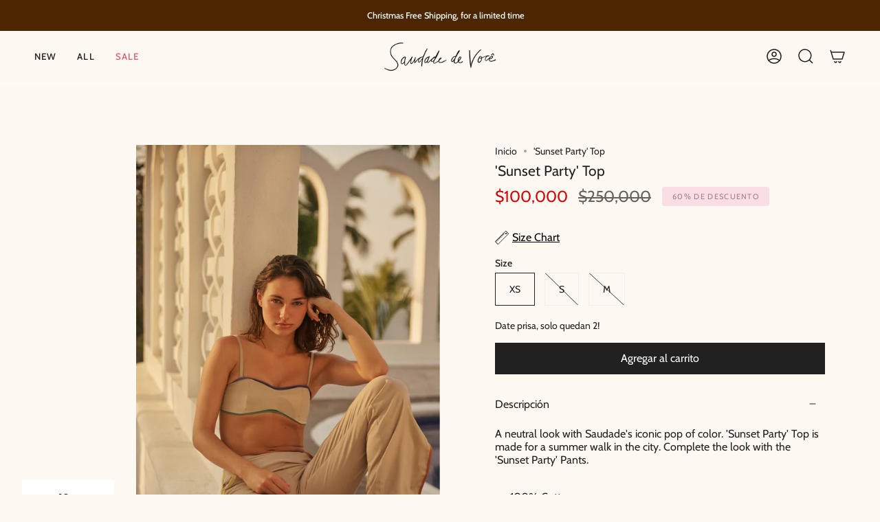

--- FILE ---
content_type: text/html; charset=utf-8
request_url: https://saudadeswim.com.co/products/sunset-party-top
body_size: 25514
content:
<!doctype html>
<html class="no-js no-touch supports-no-cookies" lang="es">
<head>
<script>
window.KiwiSizing = window.KiwiSizing === undefined ? {} : window.KiwiSizing;
KiwiSizing.shop = "saudade-swim.myshopify.com";


KiwiSizing.data = {
  collections: "293880266949,295732478149,158251352166,316942745797,298605215941,291574087877,329160294597,158251548774,288353222853,329159114949,158251188326,291570450629",
  tags: "",
  product: "7205505433797",
  vendor: "Saudade Swim",
  type: "",
  title: "'Sunset Party' Top",
  images: ["\/\/saudadeswim.com.co\/cdn\/shop\/products\/51_fde5aca9-0eee-45a4-ac70-ccd5289cbe41.png?v=1657920220","\/\/saudadeswim.com.co\/cdn\/shop\/products\/FotosShopify-37_ad823cf2-0c91-4473-b5f1-2c1470c6e09b.png?v=1659367661","\/\/saudadeswim.com.co\/cdn\/shop\/products\/53_f9c53569-17c3-4dae-b8ca-bccdaf6bc373.png?v=1659367661"],
  options: [{"name":"Size","position":1,"values":["XS","S","M"]}],
  variants: [{"id":41586825330885,"title":"XS","option1":"XS","option2":null,"option3":null,"sku":"7701234502737","requires_shipping":true,"taxable":true,"featured_image":null,"available":true,"name":"'Sunset Party' Top - XS","public_title":"XS","options":["XS"],"price":10000000,"weight":0,"compare_at_price":25000000,"inventory_management":"shopify","barcode":"7701234502737","requires_selling_plan":false,"selling_plan_allocations":[]},{"id":41586825363653,"title":"S","option1":"S","option2":null,"option3":null,"sku":"7701234502744","requires_shipping":true,"taxable":true,"featured_image":null,"available":false,"name":"'Sunset Party' Top - S","public_title":"S","options":["S"],"price":10000000,"weight":0,"compare_at_price":25000000,"inventory_management":"shopify","barcode":"7701234502744","requires_selling_plan":false,"selling_plan_allocations":[]},{"id":41586825396421,"title":"M","option1":"M","option2":null,"option3":null,"sku":"7701234502751","requires_shipping":true,"taxable":true,"featured_image":null,"available":false,"name":"'Sunset Party' Top - M","public_title":"M","options":["M"],"price":10000000,"weight":0,"compare_at_price":25000000,"inventory_management":"shopify","barcode":"7701234502751","requires_selling_plan":false,"selling_plan_allocations":[]}],
};

</script>
  <meta charset="UTF-8">
  <meta name="viewport" content="width=device-width, initial-scale=1.0">
  <meta name="theme-color" content="#8191a4">
  <link rel="canonical" href="https://saudadeswim.com.co/products/sunset-party-top">

  <!-- ======================= Broadcast Theme V3.7.1 ========================= -->

  <link rel="preconnect" href="https://cdn.shopify.com" crossorigin>
  <link rel="preconnect" href="https://fonts.shopify.com" crossorigin>
  <link rel="preconnect" href="https://monorail-edge.shopifysvc.com" crossorigin>

  <link rel="preload" href="//saudadeswim.com.co/cdn/shop/t/41/assets/lazysizes.js?v=111431644619468174291765405619" as="script">
  <link rel="preload" href="//saudadeswim.com.co/cdn/shop/t/41/assets/vendor.js?v=87256898729587446001765405619" as="script">
  <link rel="preload" href="//saudadeswim.com.co/cdn/shop/t/41/assets/theme.js?v=105428044142932824621765405619" as="script">
  <link rel="preload" href="//saudadeswim.com.co/cdn/shop/t/41/assets/theme.css?v=115198275839626632861765405619" as="style">
    <link rel="shortcut icon" href="//saudadeswim.com.co/cdn/shop/files/Untitled_design_65_32x32.png?v=1613552867" type="image/png" />
  

  <!-- Title and description ================================================ -->
  
  <title>
    
    &#39;Sunset Party&#39; Top
    
    
    
      &ndash; Saudade Swim
    
  </title>

  
    <meta name="description" content="A neutral look with Saudade&#39;s iconic pop of color. &#39;Sunset Party&#39; Top is made for a summer walk in the city. Complete the look with the &#39;Sunset Party&#39; Pants.    100% Cotton   Model is wearing size XS  ">
  

  <meta property="og:site_name" content="Saudade Swim">
<meta property="og:url" content="https://saudadeswim.com.co/products/sunset-party-top">
<meta property="og:title" content="&#39;Sunset Party&#39; Top">
<meta property="og:type" content="product">
<meta property="og:description" content="A neutral look with Saudade&#39;s iconic pop of color. &#39;Sunset Party&#39; Top is made for a summer walk in the city. Complete the look with the &#39;Sunset Party&#39; Pants.    100% Cotton   Model is wearing size XS  "><meta property="og:image" content="http://saudadeswim.com.co/cdn/shop/products/51_fde5aca9-0eee-45a4-ac70-ccd5289cbe41.png?v=1657920220">
  <meta property="og:image:secure_url" content="https://saudadeswim.com.co/cdn/shop/products/51_fde5aca9-0eee-45a4-ac70-ccd5289cbe41.png?v=1657920220">
  <meta property="og:image:width" content="2983">
  <meta property="og:image:height" content="4472"><meta property="og:price:amount" content="100,000">
  <meta property="og:price:currency" content="COP"><meta name="twitter:card" content="summary_large_image">
<meta name="twitter:title" content="&#39;Sunset Party&#39; Top">
<meta name="twitter:description" content="A neutral look with Saudade&#39;s iconic pop of color. &#39;Sunset Party&#39; Top is made for a summer walk in the city. Complete the look with the &#39;Sunset Party&#39; Pants.    100% Cotton   Model is wearing size XS  ">

  <!-- CSS ================================================================== -->

  <link href="//saudadeswim.com.co/cdn/shop/t/41/assets/font-settings.css?v=147241583983102337931765405619" rel="stylesheet" type="text/css" media="all" />

  
<style data-shopify>

:root {--scrollbar-width: 0px;


--COLOR-VIDEO-BG: #faecdc;


--COLOR-BG: #fdf8f2;
--COLOR-BG-TRANSPARENT: rgba(253, 248, 242, 0);
--COLOR-BG-SECONDARY: #fdf8f2;
--COLOR-BG-RGB: 253, 248, 242;

--COLOR-TEXT-DARK: #000000;
--COLOR-TEXT: #212121;
--COLOR-TEXT-LIGHT: #636260;


/* === Opacity shades of grey ===*/
--COLOR-A5:  rgba(33, 33, 33, 0.05);
--COLOR-A10: rgba(33, 33, 33, 0.1);
--COLOR-A15: rgba(33, 33, 33, 0.15);
--COLOR-A20: rgba(33, 33, 33, 0.2);
--COLOR-A25: rgba(33, 33, 33, 0.25);
--COLOR-A30: rgba(33, 33, 33, 0.3);
--COLOR-A35: rgba(33, 33, 33, 0.35);
--COLOR-A40: rgba(33, 33, 33, 0.4);
--COLOR-A45: rgba(33, 33, 33, 0.45);
--COLOR-A50: rgba(33, 33, 33, 0.5);
--COLOR-A55: rgba(33, 33, 33, 0.55);
--COLOR-A60: rgba(33, 33, 33, 0.6);
--COLOR-A65: rgba(33, 33, 33, 0.65);
--COLOR-A70: rgba(33, 33, 33, 0.7);
--COLOR-A75: rgba(33, 33, 33, 0.75);
--COLOR-A80: rgba(33, 33, 33, 0.8);
--COLOR-A85: rgba(33, 33, 33, 0.85);
--COLOR-A90: rgba(33, 33, 33, 0.9);
--COLOR-A95: rgba(33, 33, 33, 0.95);

--COLOR-BORDER: rgb(240, 240, 240);
--COLOR-BORDER-LIGHT: #f5f3f1;
--COLOR-BORDER-HAIRLINE: #fbf1e5;
--COLOR-BORDER-DARK: #bdbdbd;/* === Bright color ===*/
--COLOR-PRIMARY: #212121;
--COLOR-PRIMARY-HOVER: #000000;
--COLOR-PRIMARY-FADE: rgba(33, 33, 33, 0.05);
--COLOR-PRIMARY-FADE-HOVER: rgba(33, 33, 33, 0.1);
--COLOR-PRIMARY-LIGHT: #855656;--COLOR-PRIMARY-OPPOSITE: #ffffff;


/* === Secondary Color ===*/
--COLOR-SECONDARY: #8191a4;
--COLOR-SECONDARY-HOVER: #506a89;
--COLOR-SECONDARY-FADE: rgba(129, 145, 164, 0.05);
--COLOR-SECONDARY-FADE-HOVER: rgba(129, 145, 164, 0.1);--COLOR-SECONDARY-OPPOSITE: #ffffff;


/* === link Color ===*/
--COLOR-LINK: #212121;
--COLOR-LINK-HOVER: #bcb2a8;
--COLOR-LINK-FADE: rgba(33, 33, 33, 0.05);
--COLOR-LINK-FADE-HOVER: rgba(33, 33, 33, 0.1);--COLOR-LINK-OPPOSITE: #ffffff;


/* === Product grid sale tags ===*/
--COLOR-SALE-BG: #f9dee5;
--COLOR-SALE-TEXT: #af7b88;--COLOR-SALE-TEXT-SECONDARY: #f9dee5;

/* === Product grid badges ===*/
--COLOR-BADGE-BG: #ffffff;
--COLOR-BADGE-TEXT: #212121;

/* === Product sale color ===*/
--COLOR-SALE: #d20000;

/* === Gray background on Product grid items ===*/--filter-bg: 1.0;/* === Helper colors for form error states ===*/
--COLOR-ERROR: #721C24;
--COLOR-ERROR-BG: #F8D7DA;
--COLOR-ERROR-BORDER: #F5C6CB;



  --RADIUS: 0px;
  --RADIUS-SM: 0px;


--COLOR-ANNOUNCEMENT-BG: #ffffff;
--COLOR-ANNOUNCEMENT-TEXT: #ab8c52;
--COLOR-ANNOUNCEMENT-BORDER: #e6ddcb;

--COLOR-HEADER-BG: #fdf8f2;
--COLOR-HEADER-BG-TRANSPARENT: rgba(253, 248, 242, 0);
--COLOR-HEADER-LINK: #212121;
--COLOR-HEADER-LINK-HOVER: #212121;

--COLOR-MENU-BG: #fdf8f2;
--COLOR-MENU-BORDER: #ffffff;
--COLOR-MENU-LINK: #212121;
--COLOR-MENU-LINK-HOVER: #212121;
--COLOR-SUBMENU-BG: #fdf8f2;
--COLOR-SUBMENU-LINK: #212121;
--COLOR-SUBMENU-LINK-HOVER: #212121;
--COLOR-MENU-TRANSPARENT: #ffffff;

--COLOR-FOOTER-BG: #fdf8f2;
--COLOR-FOOTER-TEXT: #212121;
--COLOR-FOOTER-LINK: #212121;
--COLOR-FOOTER-LINK-HOVER: #212121;
--COLOR-FOOTER-BORDER: #212121;

--TRANSPARENT: rgba(255, 255, 255, 0);

/* === Default overlay opacity ===*/
--overlay-opacity: 0;

/* === Custom Cursor ===*/
--ICON-ZOOM-IN: url( "//saudadeswim.com.co/cdn/shop/t/41/assets/icon-zoom-in.svg?v=182473373117644429561765405619" );
--ICON-ZOOM-OUT: url( "//saudadeswim.com.co/cdn/shop/t/41/assets/icon-zoom-out.svg?v=101497157853986683871765405619" );

/* === Custom Icons ===*/


  
  --ICON-ADD-BAG: url( "//saudadeswim.com.co/cdn/shop/t/41/assets/icon-add-bag-medium.svg?v=139170916092727621901765405619" );
  --ICON-ADD-CART: url( "//saudadeswim.com.co/cdn/shop/t/41/assets/icon-add-cart-medium.svg?v=57635405022452982901765405619" );
  --ICON-ARROW-LEFT: url( "//saudadeswim.com.co/cdn/shop/t/41/assets/icon-arrow-left-medium.svg?v=98614866157451683461765405619" );
  --ICON-ARROW-RIGHT: url( "//saudadeswim.com.co/cdn/shop/t/41/assets/icon-arrow-right-medium.svg?v=127385474140982877711765405619" );
  --ICON-SELECT: url("//saudadeswim.com.co/cdn/shop/t/41/assets/icon-select-medium.svg?3611");


--PRODUCT-GRID-ASPECT-RATIO: 150.0%;

/* === Typography ===*/
--FONT-WEIGHT-BODY: 400;
--FONT-WEIGHT-BODY-BOLD: 500;

--FONT-STACK-BODY: Cabin, sans-serif;
--FONT-STYLE-BODY: normal;
--FONT-STYLE-BODY-ITALIC: italic;
--FONT-ADJUST-BODY: 1.0;

--FONT-WEIGHT-HEADING: 400;
--FONT-WEIGHT-HEADING-BOLD: 500;

--FONT-STACK-HEADING: Cabin, sans-serif;
--FONT-STYLE-HEADING: normal;
--FONT-STYLE-HEADING-ITALIC: italic;
--FONT-ADJUST-HEADING: 0.75;

--FONT-STACK-NAV: Cabin, sans-serif;
--FONT-STYLE-NAV: normal;
--FONT-STYLE-NAV-ITALIC: italic;
--FONT-ADJUST-NAV: 0.95;

--FONT-WEIGHT-NAV: 400;
--FONT-WEIGHT-NAV-BOLD: 500;

--FONT-SIZE-BASE: 1.0rem;
--FONT-SIZE-BASE-PERCENT: 1.0;

/* === Parallax ===*/
--PARALLAX-STRENGTH-MIN: 110.0%;
--PARALLAX-STRENGTH-MAX: 120.0%;--gutter: 60px;--grid: repeat(4, minmax(0, 1fr));
--grid-tablet: repeat(3, minmax(0, 1fr));
--grid-small: repeat(2, minmax(0, 1fr));
--grid-mobile: repeat(1, minmax(0, 1fr));
--gap: 16px;--base-animation-delay: 0ms;--ICON-STROKE-WIDTH: 1.5px;
}

</style>


  <link href="//saudadeswim.com.co/cdn/shop/t/41/assets/theme.css?v=115198275839626632861765405619" rel="stylesheet" type="text/css" media="all" />

  <script>
    if (window.navigator.userAgent.indexOf('MSIE ') > 0 || window.navigator.userAgent.indexOf('Trident/') > 0) {
      document.documentElement.className = document.documentElement.className + ' ie';

      var scripts = document.getElementsByTagName('script')[0];
      var polyfill = document.createElement("script");
      polyfill.defer = true;
      polyfill.src = "//saudadeswim.com.co/cdn/shop/t/41/assets/ie11.js?v=144489047535103983231765405619";

      scripts.parentNode.insertBefore(polyfill, scripts);
    } else {
      document.documentElement.className = document.documentElement.className.replace('no-js', 'js');
    }

    window.lazySizesConfig = window.lazySizesConfig || {};
    window.lazySizesConfig.preloadAfterLoad = true;

    let root = '/';
    if (root[root.length - 1] !== '/') {
      root = root + '/';
    }

    window.theme = {
      routes: {
        root: root,
        cart: '/cart',
        cart_add_url: '/cart/add',
        product_recommendations_url: '/recommendations/products',
        predictive_search_url: '/search/suggest',
        addresses_url: '/account/addresses'
      },
      assets: {
        photoswipe: '//saudadeswim.com.co/cdn/shop/t/41/assets/photoswipe.js?v=101811760775731399961765405619',
        smoothscroll: '//saudadeswim.com.co/cdn/shop/t/41/assets/smoothscroll.js?v=37906625415260927261765405619',
        swatches: '//saudadeswim.com.co/cdn/shop/t/41/assets/swatches.json?v=153762849283573572451765405619',
        base: "//saudadeswim.com.co/cdn/shop/t/41/assets/",
        no_image: "//saudadeswim.com.co/cdn/shopifycloud/storefront/assets/no-image-2048-a2addb12_1024x.gif",
      },
      strings: {
        addToCart: "Agregar al carrito",
        soldOut: "Agotado",
        from: "Desde",
        preOrder: "Hacer un pedido",
        sale: "Oferta",
        subscription: "Suscripción",
        unavailable: "No disponible",
        unitPrice: "Precio por unidad",
        unitPriceSeparator: "por",
        shippingCalcSubmitButton: "Calcular gasto de envío.",
        shippingCalcSubmitButtonDisabled: "Calculando",
        selectValue: "Selecciona valor",
        selectColor: "Seleccionar el color",
        oneColor: "color",
        otherColor: "colores",
        upsellAddToCart: "Agregar",
        free: "Gratis"
      },
      settings: {
        customerLoggedIn: null ? true : false,
        cartDrawerEnabled: true,
        enableQuickAdd: true,
        enableAnimations: false,
        transparentHeader: false,
        swatchStyle: "rectangle"
      },
      moneyFormat: false ? "${{{ amount_no_decimals }} COP" : "${{ amount_no_decimals }}",
      moneyWithoutCurrencyFormat: "${{ amount_no_decimals }}",
      moneyWithCurrencyFormat: "${{{ amount_no_decimals }} COP",
      subtotal: 0,
      info: {
        name: 'broadcast'
      },
      version: '3.7.1'
    };

    document.addEventListener('lazyloaded', (e) => {
      const lazyImage = e.target.parentNode;
      if (lazyImage.classList.contains('lazy-image')) {
        lazyImage.style.backgroundImage = 'none';
      }
    });
  </script>

  
    <script src="//saudadeswim.com.co/cdn/shopifycloud/storefront/assets/themes_support/shopify_common-5f594365.js" defer="defer"></script>
  

  <!-- Theme Javascript ============================================================== -->
  <script src="//saudadeswim.com.co/cdn/shop/t/41/assets/lazysizes.js?v=111431644619468174291765405619" async="async"></script>
  <script src="//saudadeswim.com.co/cdn/shop/t/41/assets/vendor.js?v=87256898729587446001765405619" defer="defer"></script>
  <script src="//saudadeswim.com.co/cdn/shop/t/41/assets/theme.js?v=105428044142932824621765405619" defer="defer"></script><!-- Shopify app scripts =========================================================== -->

  <script>window.performance && window.performance.mark && window.performance.mark('shopify.content_for_header.start');</script><meta id="shopify-digital-wallet" name="shopify-digital-wallet" content="/27383496806/digital_wallets/dialog">
<link rel="alternate" type="application/json+oembed" href="https://saudadeswim.com.co/products/sunset-party-top.oembed">
<script async="async" src="/checkouts/internal/preloads.js?locale=es-CO"></script>
<script id="shopify-features" type="application/json">{"accessToken":"c90b12f2275593478e8c3cbff8351c10","betas":["rich-media-storefront-analytics"],"domain":"saudadeswim.com.co","predictiveSearch":true,"shopId":27383496806,"locale":"es"}</script>
<script>var Shopify = Shopify || {};
Shopify.shop = "saudade-swim.myshopify.com";
Shopify.locale = "es";
Shopify.currency = {"active":"COP","rate":"1.0"};
Shopify.country = "CO";
Shopify.theme = {"name":"RST26","id":152296751301,"schema_name":"Broadcast","schema_version":"3.7.1","theme_store_id":null,"role":"main"};
Shopify.theme.handle = "null";
Shopify.theme.style = {"id":null,"handle":null};
Shopify.cdnHost = "saudadeswim.com.co/cdn";
Shopify.routes = Shopify.routes || {};
Shopify.routes.root = "/";</script>
<script type="module">!function(o){(o.Shopify=o.Shopify||{}).modules=!0}(window);</script>
<script>!function(o){function n(){var o=[];function n(){o.push(Array.prototype.slice.apply(arguments))}return n.q=o,n}var t=o.Shopify=o.Shopify||{};t.loadFeatures=n(),t.autoloadFeatures=n()}(window);</script>
<script id="shop-js-analytics" type="application/json">{"pageType":"product"}</script>
<script defer="defer" async type="module" src="//saudadeswim.com.co/cdn/shopifycloud/shop-js/modules/v2/client.init-shop-cart-sync_C3W1cIGX.es.esm.js"></script>
<script defer="defer" async type="module" src="//saudadeswim.com.co/cdn/shopifycloud/shop-js/modules/v2/chunk.common_BL03_Ulh.esm.js"></script>
<script type="module">
  await import("//saudadeswim.com.co/cdn/shopifycloud/shop-js/modules/v2/client.init-shop-cart-sync_C3W1cIGX.es.esm.js");
await import("//saudadeswim.com.co/cdn/shopifycloud/shop-js/modules/v2/chunk.common_BL03_Ulh.esm.js");

  window.Shopify.SignInWithShop?.initShopCartSync?.({"fedCMEnabled":true,"windoidEnabled":true});

</script>
<script>(function() {
  var isLoaded = false;
  function asyncLoad() {
    if (isLoaded) return;
    isLoaded = true;
    var urls = ["https:\/\/static.klaviyo.com\/onsite\/js\/klaviyo.js?company_id=VauvY2\u0026shop=saudade-swim.myshopify.com","https:\/\/gtranslate.io\/shopify\/gtranslate.js?shop=saudade-swim.myshopify.com","https:\/\/cdn.shopify.com\/s\/files\/1\/0683\/1371\/0892\/files\/splmn-shopify-prod-August-31.min.js?v=1693985059\u0026shop=saudade-swim.myshopify.com","https:\/\/static.klaviyo.com\/onsite\/js\/klaviyo.js?company_id=VauvY2\u0026shop=saudade-swim.myshopify.com","https:\/\/app.kiwisizing.com\/web\/js\/dist\/kiwiSizing\/plugin\/SizingPlugin.prod.js?v=330\u0026shop=saudade-swim.myshopify.com","https:\/\/cdn.nfcube.com\/instafeed-7c38fd8c177f39f5420af6822b928a92.js?shop=saudade-swim.myshopify.com","https:\/\/saudade-swim.myshopify.com\/tools\/openGeo\/open.js?shop=saudade-swim.myshopify.com"];
    for (var i = 0; i < urls.length; i++) {
      var s = document.createElement('script');
      s.type = 'text/javascript';
      s.async = true;
      s.src = urls[i];
      var x = document.getElementsByTagName('script')[0];
      x.parentNode.insertBefore(s, x);
    }
  };
  if(window.attachEvent) {
    window.attachEvent('onload', asyncLoad);
  } else {
    window.addEventListener('load', asyncLoad, false);
  }
})();</script>
<script id="__st">var __st={"a":27383496806,"offset":-18000,"reqid":"cdb907c7-3f0b-40ed-8096-f446b25a175b-1768018997","pageurl":"saudadeswim.com.co\/products\/sunset-party-top","u":"d9a5ad12087a","p":"product","rtyp":"product","rid":7205505433797};</script>
<script>window.ShopifyPaypalV4VisibilityTracking = true;</script>
<script id="captcha-bootstrap">!function(){'use strict';const t='contact',e='account',n='new_comment',o=[[t,t],['blogs',n],['comments',n],[t,'customer']],c=[[e,'customer_login'],[e,'guest_login'],[e,'recover_customer_password'],[e,'create_customer']],r=t=>t.map((([t,e])=>`form[action*='/${t}']:not([data-nocaptcha='true']) input[name='form_type'][value='${e}']`)).join(','),a=t=>()=>t?[...document.querySelectorAll(t)].map((t=>t.form)):[];function s(){const t=[...o],e=r(t);return a(e)}const i='password',u='form_key',d=['recaptcha-v3-token','g-recaptcha-response','h-captcha-response',i],f=()=>{try{return window.sessionStorage}catch{return}},m='__shopify_v',_=t=>t.elements[u];function p(t,e,n=!1){try{const o=window.sessionStorage,c=JSON.parse(o.getItem(e)),{data:r}=function(t){const{data:e,action:n}=t;return t[m]||n?{data:e,action:n}:{data:t,action:n}}(c);for(const[e,n]of Object.entries(r))t.elements[e]&&(t.elements[e].value=n);n&&o.removeItem(e)}catch(o){console.error('form repopulation failed',{error:o})}}const l='form_type',E='cptcha';function T(t){t.dataset[E]=!0}const w=window,h=w.document,L='Shopify',v='ce_forms',y='captcha';let A=!1;((t,e)=>{const n=(g='f06e6c50-85a8-45c8-87d0-21a2b65856fe',I='https://cdn.shopify.com/shopifycloud/storefront-forms-hcaptcha/ce_storefront_forms_captcha_hcaptcha.v1.5.2.iife.js',D={infoText:'Protegido por hCaptcha',privacyText:'Privacidad',termsText:'Términos'},(t,e,n)=>{const o=w[L][v],c=o.bindForm;if(c)return c(t,g,e,D).then(n);var r;o.q.push([[t,g,e,D],n]),r=I,A||(h.body.append(Object.assign(h.createElement('script'),{id:'captcha-provider',async:!0,src:r})),A=!0)});var g,I,D;w[L]=w[L]||{},w[L][v]=w[L][v]||{},w[L][v].q=[],w[L][y]=w[L][y]||{},w[L][y].protect=function(t,e){n(t,void 0,e),T(t)},Object.freeze(w[L][y]),function(t,e,n,w,h,L){const[v,y,A,g]=function(t,e,n){const i=e?o:[],u=t?c:[],d=[...i,...u],f=r(d),m=r(i),_=r(d.filter((([t,e])=>n.includes(e))));return[a(f),a(m),a(_),s()]}(w,h,L),I=t=>{const e=t.target;return e instanceof HTMLFormElement?e:e&&e.form},D=t=>v().includes(t);t.addEventListener('submit',(t=>{const e=I(t);if(!e)return;const n=D(e)&&!e.dataset.hcaptchaBound&&!e.dataset.recaptchaBound,o=_(e),c=g().includes(e)&&(!o||!o.value);(n||c)&&t.preventDefault(),c&&!n&&(function(t){try{if(!f())return;!function(t){const e=f();if(!e)return;const n=_(t);if(!n)return;const o=n.value;o&&e.removeItem(o)}(t);const e=Array.from(Array(32),(()=>Math.random().toString(36)[2])).join('');!function(t,e){_(t)||t.append(Object.assign(document.createElement('input'),{type:'hidden',name:u})),t.elements[u].value=e}(t,e),function(t,e){const n=f();if(!n)return;const o=[...t.querySelectorAll(`input[type='${i}']`)].map((({name:t})=>t)),c=[...d,...o],r={};for(const[a,s]of new FormData(t).entries())c.includes(a)||(r[a]=s);n.setItem(e,JSON.stringify({[m]:1,action:t.action,data:r}))}(t,e)}catch(e){console.error('failed to persist form',e)}}(e),e.submit())}));const S=(t,e)=>{t&&!t.dataset[E]&&(n(t,e.some((e=>e===t))),T(t))};for(const o of['focusin','change'])t.addEventListener(o,(t=>{const e=I(t);D(e)&&S(e,y())}));const B=e.get('form_key'),M=e.get(l),P=B&&M;t.addEventListener('DOMContentLoaded',(()=>{const t=y();if(P)for(const e of t)e.elements[l].value===M&&p(e,B);[...new Set([...A(),...v().filter((t=>'true'===t.dataset.shopifyCaptcha))])].forEach((e=>S(e,t)))}))}(h,new URLSearchParams(w.location.search),n,t,e,['guest_login'])})(!0,!0)}();</script>
<script integrity="sha256-4kQ18oKyAcykRKYeNunJcIwy7WH5gtpwJnB7kiuLZ1E=" data-source-attribution="shopify.loadfeatures" defer="defer" src="//saudadeswim.com.co/cdn/shopifycloud/storefront/assets/storefront/load_feature-a0a9edcb.js" crossorigin="anonymous"></script>
<script data-source-attribution="shopify.dynamic_checkout.dynamic.init">var Shopify=Shopify||{};Shopify.PaymentButton=Shopify.PaymentButton||{isStorefrontPortableWallets:!0,init:function(){window.Shopify.PaymentButton.init=function(){};var t=document.createElement("script");t.src="https://saudadeswim.com.co/cdn/shopifycloud/portable-wallets/latest/portable-wallets.es.js",t.type="module",document.head.appendChild(t)}};
</script>
<script data-source-attribution="shopify.dynamic_checkout.buyer_consent">
  function portableWalletsHideBuyerConsent(e){var t=document.getElementById("shopify-buyer-consent"),n=document.getElementById("shopify-subscription-policy-button");t&&n&&(t.classList.add("hidden"),t.setAttribute("aria-hidden","true"),n.removeEventListener("click",e))}function portableWalletsShowBuyerConsent(e){var t=document.getElementById("shopify-buyer-consent"),n=document.getElementById("shopify-subscription-policy-button");t&&n&&(t.classList.remove("hidden"),t.removeAttribute("aria-hidden"),n.addEventListener("click",e))}window.Shopify?.PaymentButton&&(window.Shopify.PaymentButton.hideBuyerConsent=portableWalletsHideBuyerConsent,window.Shopify.PaymentButton.showBuyerConsent=portableWalletsShowBuyerConsent);
</script>
<script data-source-attribution="shopify.dynamic_checkout.cart.bootstrap">document.addEventListener("DOMContentLoaded",(function(){function t(){return document.querySelector("shopify-accelerated-checkout-cart, shopify-accelerated-checkout")}if(t())Shopify.PaymentButton.init();else{new MutationObserver((function(e,n){t()&&(Shopify.PaymentButton.init(),n.disconnect())})).observe(document.body,{childList:!0,subtree:!0})}}));
</script>

<script>window.performance && window.performance.mark && window.performance.mark('shopify.content_for_header.end');</script>

<script async src="//saudadeswim.com.co/tools/openGeo/open.js"></script><script src="https://cdn.shopify.com/extensions/019b8d54-2388-79d8-becc-d32a3afe2c7a/omnisend-50/assets/omnisend-in-shop.js" type="text/javascript" defer="defer"></script>
<script src="https://cdn.shopify.com/extensions/019b90e9-3859-7e7d-9ef3-45139d01c9c0/terms-relentless-128/assets/terms.js" type="text/javascript" defer="defer"></script>
<link href="https://cdn.shopify.com/extensions/019b90e9-3859-7e7d-9ef3-45139d01c9c0/terms-relentless-128/assets/style.min.css" rel="stylesheet" type="text/css" media="all">
<link href="https://monorail-edge.shopifysvc.com" rel="dns-prefetch">
<script>(function(){if ("sendBeacon" in navigator && "performance" in window) {try {var session_token_from_headers = performance.getEntriesByType('navigation')[0].serverTiming.find(x => x.name == '_s').description;} catch {var session_token_from_headers = undefined;}var session_cookie_matches = document.cookie.match(/_shopify_s=([^;]*)/);var session_token_from_cookie = session_cookie_matches && session_cookie_matches.length === 2 ? session_cookie_matches[1] : "";var session_token = session_token_from_headers || session_token_from_cookie || "";function handle_abandonment_event(e) {var entries = performance.getEntries().filter(function(entry) {return /monorail-edge.shopifysvc.com/.test(entry.name);});if (!window.abandonment_tracked && entries.length === 0) {window.abandonment_tracked = true;var currentMs = Date.now();var navigation_start = performance.timing.navigationStart;var payload = {shop_id: 27383496806,url: window.location.href,navigation_start,duration: currentMs - navigation_start,session_token,page_type: "product"};window.navigator.sendBeacon("https://monorail-edge.shopifysvc.com/v1/produce", JSON.stringify({schema_id: "online_store_buyer_site_abandonment/1.1",payload: payload,metadata: {event_created_at_ms: currentMs,event_sent_at_ms: currentMs}}));}}window.addEventListener('pagehide', handle_abandonment_event);}}());</script>
<script id="web-pixels-manager-setup">(function e(e,d,r,n,o){if(void 0===o&&(o={}),!Boolean(null===(a=null===(i=window.Shopify)||void 0===i?void 0:i.analytics)||void 0===a?void 0:a.replayQueue)){var i,a;window.Shopify=window.Shopify||{};var t=window.Shopify;t.analytics=t.analytics||{};var s=t.analytics;s.replayQueue=[],s.publish=function(e,d,r){return s.replayQueue.push([e,d,r]),!0};try{self.performance.mark("wpm:start")}catch(e){}var l=function(){var e={modern:/Edge?\/(1{2}[4-9]|1[2-9]\d|[2-9]\d{2}|\d{4,})\.\d+(\.\d+|)|Firefox\/(1{2}[4-9]|1[2-9]\d|[2-9]\d{2}|\d{4,})\.\d+(\.\d+|)|Chrom(ium|e)\/(9{2}|\d{3,})\.\d+(\.\d+|)|(Maci|X1{2}).+ Version\/(15\.\d+|(1[6-9]|[2-9]\d|\d{3,})\.\d+)([,.]\d+|)( \(\w+\)|)( Mobile\/\w+|) Safari\/|Chrome.+OPR\/(9{2}|\d{3,})\.\d+\.\d+|(CPU[ +]OS|iPhone[ +]OS|CPU[ +]iPhone|CPU IPhone OS|CPU iPad OS)[ +]+(15[._]\d+|(1[6-9]|[2-9]\d|\d{3,})[._]\d+)([._]\d+|)|Android:?[ /-](13[3-9]|1[4-9]\d|[2-9]\d{2}|\d{4,})(\.\d+|)(\.\d+|)|Android.+Firefox\/(13[5-9]|1[4-9]\d|[2-9]\d{2}|\d{4,})\.\d+(\.\d+|)|Android.+Chrom(ium|e)\/(13[3-9]|1[4-9]\d|[2-9]\d{2}|\d{4,})\.\d+(\.\d+|)|SamsungBrowser\/([2-9]\d|\d{3,})\.\d+/,legacy:/Edge?\/(1[6-9]|[2-9]\d|\d{3,})\.\d+(\.\d+|)|Firefox\/(5[4-9]|[6-9]\d|\d{3,})\.\d+(\.\d+|)|Chrom(ium|e)\/(5[1-9]|[6-9]\d|\d{3,})\.\d+(\.\d+|)([\d.]+$|.*Safari\/(?![\d.]+ Edge\/[\d.]+$))|(Maci|X1{2}).+ Version\/(10\.\d+|(1[1-9]|[2-9]\d|\d{3,})\.\d+)([,.]\d+|)( \(\w+\)|)( Mobile\/\w+|) Safari\/|Chrome.+OPR\/(3[89]|[4-9]\d|\d{3,})\.\d+\.\d+|(CPU[ +]OS|iPhone[ +]OS|CPU[ +]iPhone|CPU IPhone OS|CPU iPad OS)[ +]+(10[._]\d+|(1[1-9]|[2-9]\d|\d{3,})[._]\d+)([._]\d+|)|Android:?[ /-](13[3-9]|1[4-9]\d|[2-9]\d{2}|\d{4,})(\.\d+|)(\.\d+|)|Mobile Safari.+OPR\/([89]\d|\d{3,})\.\d+\.\d+|Android.+Firefox\/(13[5-9]|1[4-9]\d|[2-9]\d{2}|\d{4,})\.\d+(\.\d+|)|Android.+Chrom(ium|e)\/(13[3-9]|1[4-9]\d|[2-9]\d{2}|\d{4,})\.\d+(\.\d+|)|Android.+(UC? ?Browser|UCWEB|U3)[ /]?(15\.([5-9]|\d{2,})|(1[6-9]|[2-9]\d|\d{3,})\.\d+)\.\d+|SamsungBrowser\/(5\.\d+|([6-9]|\d{2,})\.\d+)|Android.+MQ{2}Browser\/(14(\.(9|\d{2,})|)|(1[5-9]|[2-9]\d|\d{3,})(\.\d+|))(\.\d+|)|K[Aa][Ii]OS\/(3\.\d+|([4-9]|\d{2,})\.\d+)(\.\d+|)/},d=e.modern,r=e.legacy,n=navigator.userAgent;return n.match(d)?"modern":n.match(r)?"legacy":"unknown"}(),u="modern"===l?"modern":"legacy",c=(null!=n?n:{modern:"",legacy:""})[u],f=function(e){return[e.baseUrl,"/wpm","/b",e.hashVersion,"modern"===e.buildTarget?"m":"l",".js"].join("")}({baseUrl:d,hashVersion:r,buildTarget:u}),m=function(e){var d=e.version,r=e.bundleTarget,n=e.surface,o=e.pageUrl,i=e.monorailEndpoint;return{emit:function(e){var a=e.status,t=e.errorMsg,s=(new Date).getTime(),l=JSON.stringify({metadata:{event_sent_at_ms:s},events:[{schema_id:"web_pixels_manager_load/3.1",payload:{version:d,bundle_target:r,page_url:o,status:a,surface:n,error_msg:t},metadata:{event_created_at_ms:s}}]});if(!i)return console&&console.warn&&console.warn("[Web Pixels Manager] No Monorail endpoint provided, skipping logging."),!1;try{return self.navigator.sendBeacon.bind(self.navigator)(i,l)}catch(e){}var u=new XMLHttpRequest;try{return u.open("POST",i,!0),u.setRequestHeader("Content-Type","text/plain"),u.send(l),!0}catch(e){return console&&console.warn&&console.warn("[Web Pixels Manager] Got an unhandled error while logging to Monorail."),!1}}}}({version:r,bundleTarget:l,surface:e.surface,pageUrl:self.location.href,monorailEndpoint:e.monorailEndpoint});try{o.browserTarget=l,function(e){var d=e.src,r=e.async,n=void 0===r||r,o=e.onload,i=e.onerror,a=e.sri,t=e.scriptDataAttributes,s=void 0===t?{}:t,l=document.createElement("script"),u=document.querySelector("head"),c=document.querySelector("body");if(l.async=n,l.src=d,a&&(l.integrity=a,l.crossOrigin="anonymous"),s)for(var f in s)if(Object.prototype.hasOwnProperty.call(s,f))try{l.dataset[f]=s[f]}catch(e){}if(o&&l.addEventListener("load",o),i&&l.addEventListener("error",i),u)u.appendChild(l);else{if(!c)throw new Error("Did not find a head or body element to append the script");c.appendChild(l)}}({src:f,async:!0,onload:function(){if(!function(){var e,d;return Boolean(null===(d=null===(e=window.Shopify)||void 0===e?void 0:e.analytics)||void 0===d?void 0:d.initialized)}()){var d=window.webPixelsManager.init(e)||void 0;if(d){var r=window.Shopify.analytics;r.replayQueue.forEach((function(e){var r=e[0],n=e[1],o=e[2];d.publishCustomEvent(r,n,o)})),r.replayQueue=[],r.publish=d.publishCustomEvent,r.visitor=d.visitor,r.initialized=!0}}},onerror:function(){return m.emit({status:"failed",errorMsg:"".concat(f," has failed to load")})},sri:function(e){var d=/^sha384-[A-Za-z0-9+/=]+$/;return"string"==typeof e&&d.test(e)}(c)?c:"",scriptDataAttributes:o}),m.emit({status:"loading"})}catch(e){m.emit({status:"failed",errorMsg:(null==e?void 0:e.message)||"Unknown error"})}}})({shopId: 27383496806,storefrontBaseUrl: "https://saudadeswim.com.co",extensionsBaseUrl: "https://extensions.shopifycdn.com/cdn/shopifycloud/web-pixels-manager",monorailEndpoint: "https://monorail-edge.shopifysvc.com/unstable/produce_batch",surface: "storefront-renderer",enabledBetaFlags: ["2dca8a86","a0d5f9d2"],webPixelsConfigList: [{"id":"122126533","configuration":"{\"pixel_id\":\"777542789354287\",\"pixel_type\":\"facebook_pixel\",\"metaapp_system_user_token\":\"-\"}","eventPayloadVersion":"v1","runtimeContext":"OPEN","scriptVersion":"ca16bc87fe92b6042fbaa3acc2fbdaa6","type":"APP","apiClientId":2329312,"privacyPurposes":["ANALYTICS","MARKETING","SALE_OF_DATA"],"dataSharingAdjustments":{"protectedCustomerApprovalScopes":["read_customer_address","read_customer_email","read_customer_name","read_customer_personal_data","read_customer_phone"]}},{"id":"118587589","configuration":"{\"apiURL\":\"https:\/\/api.omnisend.com\",\"appURL\":\"https:\/\/app.omnisend.com\",\"brandID\":\"6435de3221ff6db6e0b1a224\",\"trackingURL\":\"https:\/\/wt.omnisendlink.com\"}","eventPayloadVersion":"v1","runtimeContext":"STRICT","scriptVersion":"aa9feb15e63a302383aa48b053211bbb","type":"APP","apiClientId":186001,"privacyPurposes":["ANALYTICS","MARKETING","SALE_OF_DATA"],"dataSharingAdjustments":{"protectedCustomerApprovalScopes":["read_customer_address","read_customer_email","read_customer_name","read_customer_personal_data","read_customer_phone"]}},{"id":"82739397","eventPayloadVersion":"v1","runtimeContext":"LAX","scriptVersion":"1","type":"CUSTOM","privacyPurposes":["ANALYTICS"],"name":"Google Analytics tag (migrated)"},{"id":"shopify-app-pixel","configuration":"{}","eventPayloadVersion":"v1","runtimeContext":"STRICT","scriptVersion":"0450","apiClientId":"shopify-pixel","type":"APP","privacyPurposes":["ANALYTICS","MARKETING"]},{"id":"shopify-custom-pixel","eventPayloadVersion":"v1","runtimeContext":"LAX","scriptVersion":"0450","apiClientId":"shopify-pixel","type":"CUSTOM","privacyPurposes":["ANALYTICS","MARKETING"]}],isMerchantRequest: false,initData: {"shop":{"name":"Saudade Swim","paymentSettings":{"currencyCode":"COP"},"myshopifyDomain":"saudade-swim.myshopify.com","countryCode":"CO","storefrontUrl":"https:\/\/saudadeswim.com.co"},"customer":null,"cart":null,"checkout":null,"productVariants":[{"price":{"amount":100000.0,"currencyCode":"COP"},"product":{"title":"'Sunset Party' Top","vendor":"Saudade Swim","id":"7205505433797","untranslatedTitle":"'Sunset Party' Top","url":"\/products\/sunset-party-top","type":""},"id":"41586825330885","image":{"src":"\/\/saudadeswim.com.co\/cdn\/shop\/products\/51_fde5aca9-0eee-45a4-ac70-ccd5289cbe41.png?v=1657920220"},"sku":"7701234502737","title":"XS","untranslatedTitle":"XS"},{"price":{"amount":100000.0,"currencyCode":"COP"},"product":{"title":"'Sunset Party' Top","vendor":"Saudade Swim","id":"7205505433797","untranslatedTitle":"'Sunset Party' Top","url":"\/products\/sunset-party-top","type":""},"id":"41586825363653","image":{"src":"\/\/saudadeswim.com.co\/cdn\/shop\/products\/51_fde5aca9-0eee-45a4-ac70-ccd5289cbe41.png?v=1657920220"},"sku":"7701234502744","title":"S","untranslatedTitle":"S"},{"price":{"amount":100000.0,"currencyCode":"COP"},"product":{"title":"'Sunset Party' Top","vendor":"Saudade Swim","id":"7205505433797","untranslatedTitle":"'Sunset Party' Top","url":"\/products\/sunset-party-top","type":""},"id":"41586825396421","image":{"src":"\/\/saudadeswim.com.co\/cdn\/shop\/products\/51_fde5aca9-0eee-45a4-ac70-ccd5289cbe41.png?v=1657920220"},"sku":"7701234502751","title":"M","untranslatedTitle":"M"}],"purchasingCompany":null},},"https://saudadeswim.com.co/cdn","7cecd0b6w90c54c6cpe92089d5m57a67346",{"modern":"","legacy":""},{"shopId":"27383496806","storefrontBaseUrl":"https:\/\/saudadeswim.com.co","extensionBaseUrl":"https:\/\/extensions.shopifycdn.com\/cdn\/shopifycloud\/web-pixels-manager","surface":"storefront-renderer","enabledBetaFlags":"[\"2dca8a86\", \"a0d5f9d2\"]","isMerchantRequest":"false","hashVersion":"7cecd0b6w90c54c6cpe92089d5m57a67346","publish":"custom","events":"[[\"page_viewed\",{}],[\"product_viewed\",{\"productVariant\":{\"price\":{\"amount\":100000.0,\"currencyCode\":\"COP\"},\"product\":{\"title\":\"'Sunset Party' Top\",\"vendor\":\"Saudade Swim\",\"id\":\"7205505433797\",\"untranslatedTitle\":\"'Sunset Party' Top\",\"url\":\"\/products\/sunset-party-top\",\"type\":\"\"},\"id\":\"41586825330885\",\"image\":{\"src\":\"\/\/saudadeswim.com.co\/cdn\/shop\/products\/51_fde5aca9-0eee-45a4-ac70-ccd5289cbe41.png?v=1657920220\"},\"sku\":\"7701234502737\",\"title\":\"XS\",\"untranslatedTitle\":\"XS\"}}]]"});</script><script>
  window.ShopifyAnalytics = window.ShopifyAnalytics || {};
  window.ShopifyAnalytics.meta = window.ShopifyAnalytics.meta || {};
  window.ShopifyAnalytics.meta.currency = 'COP';
  var meta = {"product":{"id":7205505433797,"gid":"gid:\/\/shopify\/Product\/7205505433797","vendor":"Saudade Swim","type":"","handle":"sunset-party-top","variants":[{"id":41586825330885,"price":10000000,"name":"'Sunset Party' Top - XS","public_title":"XS","sku":"7701234502737"},{"id":41586825363653,"price":10000000,"name":"'Sunset Party' Top - S","public_title":"S","sku":"7701234502744"},{"id":41586825396421,"price":10000000,"name":"'Sunset Party' Top - M","public_title":"M","sku":"7701234502751"}],"remote":false},"page":{"pageType":"product","resourceType":"product","resourceId":7205505433797,"requestId":"cdb907c7-3f0b-40ed-8096-f446b25a175b-1768018997"}};
  for (var attr in meta) {
    window.ShopifyAnalytics.meta[attr] = meta[attr];
  }
</script>
<script class="analytics">
  (function () {
    var customDocumentWrite = function(content) {
      var jquery = null;

      if (window.jQuery) {
        jquery = window.jQuery;
      } else if (window.Checkout && window.Checkout.$) {
        jquery = window.Checkout.$;
      }

      if (jquery) {
        jquery('body').append(content);
      }
    };

    var hasLoggedConversion = function(token) {
      if (token) {
        return document.cookie.indexOf('loggedConversion=' + token) !== -1;
      }
      return false;
    }

    var setCookieIfConversion = function(token) {
      if (token) {
        var twoMonthsFromNow = new Date(Date.now());
        twoMonthsFromNow.setMonth(twoMonthsFromNow.getMonth() + 2);

        document.cookie = 'loggedConversion=' + token + '; expires=' + twoMonthsFromNow;
      }
    }

    var trekkie = window.ShopifyAnalytics.lib = window.trekkie = window.trekkie || [];
    if (trekkie.integrations) {
      return;
    }
    trekkie.methods = [
      'identify',
      'page',
      'ready',
      'track',
      'trackForm',
      'trackLink'
    ];
    trekkie.factory = function(method) {
      return function() {
        var args = Array.prototype.slice.call(arguments);
        args.unshift(method);
        trekkie.push(args);
        return trekkie;
      };
    };
    for (var i = 0; i < trekkie.methods.length; i++) {
      var key = trekkie.methods[i];
      trekkie[key] = trekkie.factory(key);
    }
    trekkie.load = function(config) {
      trekkie.config = config || {};
      trekkie.config.initialDocumentCookie = document.cookie;
      var first = document.getElementsByTagName('script')[0];
      var script = document.createElement('script');
      script.type = 'text/javascript';
      script.onerror = function(e) {
        var scriptFallback = document.createElement('script');
        scriptFallback.type = 'text/javascript';
        scriptFallback.onerror = function(error) {
                var Monorail = {
      produce: function produce(monorailDomain, schemaId, payload) {
        var currentMs = new Date().getTime();
        var event = {
          schema_id: schemaId,
          payload: payload,
          metadata: {
            event_created_at_ms: currentMs,
            event_sent_at_ms: currentMs
          }
        };
        return Monorail.sendRequest("https://" + monorailDomain + "/v1/produce", JSON.stringify(event));
      },
      sendRequest: function sendRequest(endpointUrl, payload) {
        // Try the sendBeacon API
        if (window && window.navigator && typeof window.navigator.sendBeacon === 'function' && typeof window.Blob === 'function' && !Monorail.isIos12()) {
          var blobData = new window.Blob([payload], {
            type: 'text/plain'
          });

          if (window.navigator.sendBeacon(endpointUrl, blobData)) {
            return true;
          } // sendBeacon was not successful

        } // XHR beacon

        var xhr = new XMLHttpRequest();

        try {
          xhr.open('POST', endpointUrl);
          xhr.setRequestHeader('Content-Type', 'text/plain');
          xhr.send(payload);
        } catch (e) {
          console.log(e);
        }

        return false;
      },
      isIos12: function isIos12() {
        return window.navigator.userAgent.lastIndexOf('iPhone; CPU iPhone OS 12_') !== -1 || window.navigator.userAgent.lastIndexOf('iPad; CPU OS 12_') !== -1;
      }
    };
    Monorail.produce('monorail-edge.shopifysvc.com',
      'trekkie_storefront_load_errors/1.1',
      {shop_id: 27383496806,
      theme_id: 152296751301,
      app_name: "storefront",
      context_url: window.location.href,
      source_url: "//saudadeswim.com.co/cdn/s/trekkie.storefront.05c509f133afcfb9f2a8aef7ef881fd109f9b92e.min.js"});

        };
        scriptFallback.async = true;
        scriptFallback.src = '//saudadeswim.com.co/cdn/s/trekkie.storefront.05c509f133afcfb9f2a8aef7ef881fd109f9b92e.min.js';
        first.parentNode.insertBefore(scriptFallback, first);
      };
      script.async = true;
      script.src = '//saudadeswim.com.co/cdn/s/trekkie.storefront.05c509f133afcfb9f2a8aef7ef881fd109f9b92e.min.js';
      first.parentNode.insertBefore(script, first);
    };
    trekkie.load(
      {"Trekkie":{"appName":"storefront","development":false,"defaultAttributes":{"shopId":27383496806,"isMerchantRequest":null,"themeId":152296751301,"themeCityHash":"12475976891854953687","contentLanguage":"es","currency":"COP","eventMetadataId":"da0cb8c2-c505-4cda-a9ef-fe669423cc4d"},"isServerSideCookieWritingEnabled":true,"monorailRegion":"shop_domain","enabledBetaFlags":["65f19447"]},"Session Attribution":{},"S2S":{"facebookCapiEnabled":true,"source":"trekkie-storefront-renderer","apiClientId":580111}}
    );

    var loaded = false;
    trekkie.ready(function() {
      if (loaded) return;
      loaded = true;

      window.ShopifyAnalytics.lib = window.trekkie;

      var originalDocumentWrite = document.write;
      document.write = customDocumentWrite;
      try { window.ShopifyAnalytics.merchantGoogleAnalytics.call(this); } catch(error) {};
      document.write = originalDocumentWrite;

      window.ShopifyAnalytics.lib.page(null,{"pageType":"product","resourceType":"product","resourceId":7205505433797,"requestId":"cdb907c7-3f0b-40ed-8096-f446b25a175b-1768018997","shopifyEmitted":true});

      var match = window.location.pathname.match(/checkouts\/(.+)\/(thank_you|post_purchase)/)
      var token = match? match[1]: undefined;
      if (!hasLoggedConversion(token)) {
        setCookieIfConversion(token);
        window.ShopifyAnalytics.lib.track("Viewed Product",{"currency":"COP","variantId":41586825330885,"productId":7205505433797,"productGid":"gid:\/\/shopify\/Product\/7205505433797","name":"'Sunset Party' Top - XS","price":"100000.00","sku":"7701234502737","brand":"Saudade Swim","variant":"XS","category":"","nonInteraction":true,"remote":false},undefined,undefined,{"shopifyEmitted":true});
      window.ShopifyAnalytics.lib.track("monorail:\/\/trekkie_storefront_viewed_product\/1.1",{"currency":"COP","variantId":41586825330885,"productId":7205505433797,"productGid":"gid:\/\/shopify\/Product\/7205505433797","name":"'Sunset Party' Top - XS","price":"100000.00","sku":"7701234502737","brand":"Saudade Swim","variant":"XS","category":"","nonInteraction":true,"remote":false,"referer":"https:\/\/saudadeswim.com.co\/products\/sunset-party-top"});
      }
    });


        var eventsListenerScript = document.createElement('script');
        eventsListenerScript.async = true;
        eventsListenerScript.src = "//saudadeswim.com.co/cdn/shopifycloud/storefront/assets/shop_events_listener-3da45d37.js";
        document.getElementsByTagName('head')[0].appendChild(eventsListenerScript);

})();</script>
  <script>
  if (!window.ga || (window.ga && typeof window.ga !== 'function')) {
    window.ga = function ga() {
      (window.ga.q = window.ga.q || []).push(arguments);
      if (window.Shopify && window.Shopify.analytics && typeof window.Shopify.analytics.publish === 'function') {
        window.Shopify.analytics.publish("ga_stub_called", {}, {sendTo: "google_osp_migration"});
      }
      console.error("Shopify's Google Analytics stub called with:", Array.from(arguments), "\nSee https://help.shopify.com/manual/promoting-marketing/pixels/pixel-migration#google for more information.");
    };
    if (window.Shopify && window.Shopify.analytics && typeof window.Shopify.analytics.publish === 'function') {
      window.Shopify.analytics.publish("ga_stub_initialized", {}, {sendTo: "google_osp_migration"});
    }
  }
</script>
<script
  defer
  src="https://saudadeswim.com.co/cdn/shopifycloud/perf-kit/shopify-perf-kit-3.0.3.min.js"
  data-application="storefront-renderer"
  data-shop-id="27383496806"
  data-render-region="gcp-us-central1"
  data-page-type="product"
  data-theme-instance-id="152296751301"
  data-theme-name="Broadcast"
  data-theme-version="3.7.1"
  data-monorail-region="shop_domain"
  data-resource-timing-sampling-rate="10"
  data-shs="true"
  data-shs-beacon="true"
  data-shs-export-with-fetch="true"
  data-shs-logs-sample-rate="1"
  data-shs-beacon-endpoint="https://saudadeswim.com.co/api/collect"
></script>
</head>

<body id="39-sunset-party-39-top" class="template-product show-button-animation" data-animations="false"><a class="in-page-link visually-hidden skip-link" data-skip-content href="#MainContent">Ir al contenido</a>

  <div class="container" data-site-container>
    <div id="shopify-section-announcement" class="shopify-section"><style data-shopify>#Announcement--announcement {
    --PT: px;
    --PB: px;--bg: #4c2600;--text: #ffffff;}</style><div id="Announcement--announcement"
  class="announcement__wrapper announcement__wrapper--top"
  data-announcement-wrapper
  data-section-id="announcement"
  data-section-type="announcement"><div class="announcement__bar announcement__bar--error">
      <div class="announcement__message">
        <div class="announcement__text">
          <span class="announcement__main">Este sitio web tiene ciertas restriucciones de navegación. Le recomendamos utilizar buscadores como: Edge, Chrome, Safari o Firefox.</span>
        </div>
      </div>
    </div><div><div class="announcement__bar-outer" data-bar data-bar-top><div class="announcement__bar-holder announcement__bar-holder--slider" 
              data-slider
              data-options='{"fade": true, "pageDots": false, "adaptiveHeight": false, "autoPlay": 7000, "draggable": ">1"}'
              data-slider-animate="true">
              <div data-slide="text_dUpddH"
      data-slide-index="0"
      data-block-id="text_dUpddH"
      
class="announcement__slide announcement__bar"
>
                  <div data-ticker-frame class="announcement__message">
                    <div data-ticker-scale class="ticker--unloaded announcement__scale">
                      <div data-ticker-text class="announcement__text">
                        <span><p><strong>Christmas Free Shipping, for a limited time</strong></p><p></p></span>
                      </div>
                    </div>
                  </div>
                </div>
            </div></div></div></div>
</div>
    <div id="shopify-section-header" class="shopify-section"><style data-shopify>:root {
    --menu-height: calc(74px);

    
--icon-add-cart: var(--ICON-ADD-CART);}.header__logo__link::before { padding-bottom: 27.23263506063947%; }.main-content > .shopify-section:first-of-type .backdrop--linear:before { display: none; }</style><div class="header__wrapper"
  data-header-wrapper
  data-header-transparent="false"
  data-header-sticky
  data-header-style="logo_center_menu_left"
  data-section-id="header"
  data-section-type="header"
  style="--highlight: #d95f70;">

  <header class="theme__header" role="banner" data-header-height>
    <div>
      <div class="header__mobile">
        <div class="header__mobile__left">
    <div class="header__mobile__button">
      <button class="header__mobile__hamburger caps"
        data-drawer-toggle="hamburger"
        aria-label="Muéstreme el menú"
        aria-haspopup="true"
        aria-expanded="false"
        aria-controls="header-menu"><svg aria-hidden="true" focusable="false" role="presentation" class="icon icon-menu" viewBox="0 0 24 24"><path d="M3 5h18M3 12h18M3 19h18" stroke="#000" stroke-linecap="round" stroke-linejoin="round"/></svg><svg aria-hidden="true" focusable="false" role="presentation" class="icon icon-cancel" viewBox="0 0 24 24"><path d="M6.758 17.243L12.001 12m5.243-5.243L12 12m0 0L6.758 6.757M12.001 12l5.243 5.243" stroke="currentColor" stroke-linecap="round" stroke-linejoin="round"/></svg></button>
    </div><div class="header__mobile__button caps">
        <a href="/search" class="navlink" data-popdown-toggle="search-popdown" data-focus-element><svg aria-hidden="true" focusable="false" role="presentation" class="icon icon-search" viewBox="0 0 24 24"><g stroke="currentColor"><path d="M10.85 2c2.444 0 4.657.99 6.258 2.592A8.85 8.85 0 1110.85 2zM17.122 17.122L22 22"/></g></svg><span class="visually-hidden">Búsqueda</span>
        </a>
      </div></div>

  <div class="header__logo header__logo--image">
    <a class="header__logo__link"
        href="/"
        style="width: 165px;"><img data-src="//saudadeswim.com.co/cdn/shop/files/LOGOS_SAUDADE-10_39a54410-4976-4e10-8666-d0e2446e4ccd_{width}x.png?v=1689778801"
              class="lazyload logo__img logo__img--color"
              data-widths="[110, 160, 220, 320, 480, 540, 720, 900]"
              data-sizes="auto"
              data-aspectratio="3.672064777327935"
              alt="Saudade Swim"><noscript>
          <img class="logo__img" style="opacity: 1;" src="//saudadeswim.com.co/cdn/shop/files/LOGOS_SAUDADE-10_39a54410-4976-4e10-8666-d0e2446e4ccd_360x.png?v=1689778801" alt=""/>
        </noscript></a>
  </div>

  <div class="header__mobile__right"><div class="header__mobile__button caps">
        <a href="/account" class="navlink"><svg aria-hidden="true" focusable="false" role="presentation" class="icon icon-profile-circled" viewBox="0 0 24 24"><path d="M12 2C6.477 2 2 6.477 2 12s4.477 10 10 10 10-4.477 10-10S17.523 2 12 2z" stroke="#000" stroke-linecap="round" stroke-linejoin="round"/><path d="M4.271 18.346S6.5 15.5 12 15.5s7.73 2.846 7.73 2.846M12 12a3 3 0 100-6 3 3 0 000 6z" stroke="#000" stroke-linecap="round" stroke-linejoin="round"/></svg><span class="visually-hidden">Cuenta</span>
        </a>
      </div><div class="header__mobile__button caps">
      <a href="/cart" class="navlink navlink--cart navlink--cart--icon"  data-cart-toggle data-focus-element >
        <div class="navlink__cart__content">
    <span class="visually-hidden">Carrito</span>

    <span class="header__cart__status__holder">
      <span class="header__cart__status" data-status-separator=": " data-cart-count="0">
        0
      </span><!-- /snippets/social-icon.liquid -->


<svg aria-hidden="true" focusable="false" role="presentation" class="icon icon-cart" viewBox="0 0 24 24"><path d="M3 6h19l-3 10H6L3 6zm0 0l-.75-2.5m8.75 16a1.5 1.5 0 01-3 0m9 0a1.5 1.5 0 01-3 0" stroke="#000" stroke-linecap="round" stroke-linejoin="round"/></svg></span>
  </div>
      </a>
    </div>
  </div>
      </div>

      <div class="header__desktop" data-header-desktop><div class="header__desktop__upper header__desktop__upper--reverse" data-takes-space-wrapper>
              <div data-child-takes-space class="header__desktop__bar__l"><div class="header__logo header__logo--image">
    <a class="header__logo__link"
        href="/"
        style="width: 165px;"><img data-src="//saudadeswim.com.co/cdn/shop/files/LOGOS_SAUDADE-10_39a54410-4976-4e10-8666-d0e2446e4ccd_{width}x.png?v=1689778801"
              class="lazyload logo__img logo__img--color"
              data-widths="[110, 160, 220, 320, 480, 540, 720, 900]"
              data-sizes="auto"
              data-aspectratio="3.672064777327935"
              alt="Saudade Swim"><noscript>
          <img class="logo__img" style="opacity: 1;" src="//saudadeswim.com.co/cdn/shop/files/LOGOS_SAUDADE-10_39a54410-4976-4e10-8666-d0e2446e4ccd_360x.png?v=1689778801" alt=""/>
        </noscript></a>
  </div></div>

              <div data-child-takes-space class="header__desktop__bar__c"><nav class="header__menu caps">
    <div class="header__menu__inner" data-text-items-wrapper>

<div class="menu__item  child"
  >
  <a href="/collections/rst26" data-top-link class="navlink navlink--toplevel">
    <span class="navtext">NEW</span>
  </a>
  
</div>


<div class="menu__item  child"
  >
  <a href="/collections/all" data-top-link class="navlink navlink--toplevel">
    <span class="navtext">ALL</span>
  </a>
  
</div>


<div class="menu__item  child"
  >
  <a href="/collections/sale-1" data-top-link class="navlink navlink--toplevel navlink--highlight">
    <span class="navtext">SALE</span>
  </a>
  
</div>
<div class="hover__bar"></div>

      <div class="hover__bg"></div>
    </div>
  </nav></div>

              <div data-child-takes-space class="header__desktop__bar__r"><div class="header__desktop__buttons header__desktop__buttons--icons"><div class="header__desktop__button caps">
        <a href="/account" class="navlink" title="Mi cuenta"><svg aria-hidden="true" focusable="false" role="presentation" class="icon icon-profile-circled" viewBox="0 0 24 24"><path d="M12 2C6.477 2 2 6.477 2 12s4.477 10 10 10 10-4.477 10-10S17.523 2 12 2z" stroke="#000" stroke-linecap="round" stroke-linejoin="round"/><path d="M4.271 18.346S6.5 15.5 12 15.5s7.73 2.846 7.73 2.846M12 12a3 3 0 100-6 3 3 0 000 6z" stroke="#000" stroke-linecap="round" stroke-linejoin="round"/></svg><span class="visually-hidden">Cuenta</span>
        </a>
      </div><div class="header__desktop__button caps">
        <a href="/search" class="navlink" data-popdown-toggle="search-popdown" data-focus-element title="Buscar en la tienda"><svg aria-hidden="true" focusable="false" role="presentation" class="icon icon-search" viewBox="0 0 24 24"><g stroke="currentColor"><path d="M10.85 2c2.444 0 4.657.99 6.258 2.592A8.85 8.85 0 1110.85 2zM17.122 17.122L22 22"/></g></svg><span class="visually-hidden">Búsqueda</span>
        </a>
      </div><div class="header__desktop__button caps">
      <a href="/cart" class="navlink navlink--cart navlink--cart--icon" title="Carrito de compras"  data-cart-toggle data-focus-element >
        <div class="navlink__cart__content">
    <span class="visually-hidden">Carrito</span>

    <span class="header__cart__status__holder">
      <span class="header__cart__status" data-status-separator=": " data-cart-count="0">
        0
      </span><!-- /snippets/social-icon.liquid -->


<svg aria-hidden="true" focusable="false" role="presentation" class="icon icon-cart" viewBox="0 0 24 24"><path d="M3 6h19l-3 10H6L3 6zm0 0l-.75-2.5m8.75 16a1.5 1.5 0 01-3 0m9 0a1.5 1.5 0 01-3 0" stroke="#000" stroke-linecap="round" stroke-linejoin="round"/></svg></span>
  </div>
      </a>
    </div>
  </div></div>
            </div></div>
    </div>
  </header>

  <nav class="header__drawer caps"
    data-drawer="hamburger"
    aria-label="Menú"
    id="header-menu">
    <div class="drawer__content">
      <div class="drawer__inner" data-drawer-inner>
        <div class="drawer__menu" data-stagger-animation data-sliderule-pane="0"><div class="sliderule__wrapper">
    <div class="sliderow" data-animates="0">
      <a class="sliderow__title" href="/collections/rst26">NEW</a>
    </div></div>
<div class="sliderule__wrapper">
    <div class="sliderow" data-animates="0">
      <a class="sliderow__title" href="/collections/all">ALL</a>
    </div></div>
<div class="sliderule__wrapper">
    <div class="sliderow" data-animates="0">
      <a class="sliderow__title sliderow__title--highlight" href="/collections/sale-1">SALE</a>
    </div></div>
</div>
      </div><div class="drawer__bottom"><div class="drawer__bottom__left">
              <!-- /snippets/social.liquid -->
	<ul class="social__links">
	<li><a href="https://www.instagram.com/saudadedvoce/" class="social__link" title="Saudade Swim on Instagram" rel="noopener" target="_blank"><svg aria-hidden="true" focusable="false" role="presentation" class="icon icon-instagram" viewBox="0 0 24 24"><path d="M12 16a4 4 0 100-8 4 4 0 000 8z" stroke="#000" stroke-linecap="round" stroke-linejoin="round"/><path d="M3 16V8a5 5 0 015-5h8a5 5 0 015 5v8a5 5 0 01-5 5H8a5 5 0 01-5-5z" stroke="#000"/><path d="M17.5 6.51l.01-.011" stroke="#000" stroke-linecap="round" stroke-linejoin="round"/></svg><span class="visually-hidden">Instagram</span></a></li>
	
	
	<li><a href="https://www.tiktok.com/@saudadedvoce" class="social__link" title="Saudade Swim on TikKok" rel="noopener" target="_blank"><svg aria-hidden="true" focusable="false" role="presentation" class="icon icon-tiktok" viewBox="0 0 24 24"><path d="M21 8v8a5 5 0 01-5 5H8a5 5 0 01-5-5V8a5 5 0 015-5h8a5 5 0 015 5z" stroke="#000" stroke-linecap="round" stroke-linejoin="round"/><path d="M10 12a3 3 0 103 3V6c.333 1 1.6 3 4 3" stroke="#000" stroke-linecap="round" stroke-linejoin="round"/></svg><span class="visually-hidden">TikTok</span></a></li>
	
	
	
	
	
	
	
	</ul>


            </div><div class="drawer__bottom__right"><form method="post" action="/localization" id="localization-form-drawer" accept-charset="UTF-8" class="header__drawer__selects" enctype="multipart/form-data"><input type="hidden" name="form_type" value="localization" /><input type="hidden" name="utf8" value="✓" /><input type="hidden" name="_method" value="put" /><input type="hidden" name="return_to" value="/products/sunset-party-top" /></form></div></div></div>

    <span class="drawer__underlay" data-drawer-underlay></span>
  </nav>
<predictive-search>
  <div id="search-popdown" class="search-popdown" data-search-popdown>
    <div class="wrapper">
      <div class="search-popdown__header">
        <div class="search-popdown__main">
          <form class="search-popdown__form"
              action="/search"
              method="get"
              role="search">
            <input type="hidden" name="type" value="product">
            <input name="options[prefix]" type="hidden" value="last">

            <button class="search-popdown__form__button" type="submit">
              <span class="visually-hidden">Búsqueda</span><svg aria-hidden="true" focusable="false" role="presentation" class="icon icon-search" viewBox="0 0 24 24"><g stroke="currentColor"><path d="M10.85 2c2.444 0 4.657.99 6.258 2.592A8.85 8.85 0 1110.85 2zM17.122 17.122L22 22"/></g></svg></button>

            <label for="SearchInput" class="visually-hidden">Buscar en la tienda</label>
            <input type="search"
              id="SearchInput"
              data-predictive-search-input="search-popdown-results"
              name="q"
              value=""
              placeholder="Buscar en la tienda"
              aria-label="Buscar en la tienda"
              role="combobox"
              aria-expanded="false"
              aria-owns="predictive-search-results-list"
              aria-controls="predictive-search-results-list"
              aria-haspopup="listbox"
              aria-autocomplete="list"
              autocorrect="off"
              autocomplete="off"
              autocapitalize="off"
              spellcheck="false">
          </form>

          <div class="search-popdown__close">
            <button type="button" class="search-popdown__close__button" data-popdown-close title="Cerrar"><svg aria-hidden="true" focusable="false" role="presentation" class="icon icon-cancel" viewBox="0 0 24 24"><path d="M6.758 17.243L12.001 12m5.243-5.243L12 12m0 0L6.758 6.757M12.001 12l5.243 5.243" stroke="currentColor" stroke-linecap="round" stroke-linejoin="round"/></svg></button>
          </div>
        </div>
      </div>

      <div class="search-popdown__results" id="search-popdown-results">
        <div class="search__results__outer" data-search-results-outer>
          <div class="loader search__loader"><div class="loader-indeterminate"></div></div>

          <div class="search__results" data-search-results></div></div>
      </div>
    </div>
  </div>
</predictive-search></div>

<div class="header__backfill"
  data-header-backfill
  style="height: var(--menu-height);"></div>

<script type="application/ld+json">
{
  "@context": "http://schema.org",
  "@type": "Organization",
  "name": "Saudade Swim",
  
    
    "logo": "https:\/\/saudadeswim.com.co\/cdn\/shop\/files\/LOGOS_SAUDADE-10_39a54410-4976-4e10-8666-d0e2446e4ccd_1814x.png?v=1689778801",
  
  "sameAs": [
    "",
    "",
    "https:\/\/www.instagram.com\/saudadedvoce\/",
    "",
    "",
    "https:\/\/www.tiktok.com\/@saudadedvoce",
    "",
    "",
    "",
    "",
    ""
  ],
  "url": "https:\/\/saudadeswim.com.co"
}
</script>
</div>

    <!-- CONTENT -->
    <main role="main" id="MainContent" class="main-content">

      <div id="shopify-section-template--20334727659717__main" class="shopify-section"><!-- /sections/product.liquid --><style data-shopify>#TemplateProduct {
    --PT: 90px;
    --PB: 30px;
  }</style><div id="TemplateProduct"
  class="template-product-page section-padding"
  data-section-id="template--20334727659717__main"
  data-section-type="product"
  data-product-handle="sunset-party-top"
  data-enable-history-state="true"
  data-sticky-enabled="true"
  data-tall-layout="false"
  data-slideshow-disabled-mobile='false'
  data-cart-bar="true"
  data-image-zoom-enable="true">

  <!-- /snippets/product.liquid -->


<div class="product__wrapper product__wrapper--thumbnails product__wrapper--small" data-product>
  <div class="product__wrapper__inner">
    <div class="product__page">
      <div class="product__images"><div class="product__slides product-single__photos"
            style="--featured-media-aspect-ratio: 0.67;"
            data-product-slideshow
            data-product-single-media-group
            data-options='{"prevNextButtons": false, "contain": true, "adaptiveHeight": true, "fade": true}'>
<div
  class="product__slide"
  data-media-id="template--20334727659717__main-23889576132805"
  data-type="image"
  data-thumb="//saudadeswim.com.co/cdn/shop/products/51_fde5aca9-0eee-45a4-ac70-ccd5289cbe41_200x_crop_center.png?v=1657920220"
  
  
  
  data-product-single-media-wrapper><div class="product__photo">
        <div
          class="lazy-image"
          data-focus-element
          tabindex="0"
          data-zoom-wrapper
          data-image-src="//saudadeswim.com.co/cdn/shop/products/51_fde5aca9-0eee-45a4-ac70-ccd5289cbe41_3000x.png?v=1657920220"
          data-image-width="2983"
          data-image-height="4472"
          data-image-alt="&#39;Sunset Party&#39; Top"
          style="padding-top: 149.92%; background-image: url('//saudadeswim.com.co/cdn/shop/products/51_fde5aca9-0eee-45a4-ac70-ccd5289cbe41_1x1.png?v=1657920220');">
          <img data-zoom data-src="//saudadeswim.com.co/cdn/shop/products/51_fde5aca9-0eee-45a4-ac70-ccd5289cbe41_3000x.png?v=1657920220" style="display: none;" alt="Zoom">
          <img data-product-image class="fade-in lazyload"
            data-image-id="23889576132805"
            alt="&#39;Sunset Party&#39; Top"
            aria-label="&#39;Sunset Party&#39; Top"
            src="[data-uri]"
            data-src="//saudadeswim.com.co/cdn/shop/products/51_fde5aca9-0eee-45a4-ac70-ccd5289cbe41_{width}x.png?v=1657920220"
            data-widths="[180, 360, 540, 720, 900, 1080, 1296, 1512, 1728, 2048, 2450, 2700, 3000, 3350, 3750, 4100]"
            data-sizes="auto"
            />
        </div>

        <noscript>
    <img src="//saudadeswim.com.co/cdn/shop/products/51_fde5aca9-0eee-45a4-ac70-ccd5289cbe41_900x.png?v=1657920220" alt="&#39;Sunset Party&#39; Top">
  </noscript>
      </div></div>
<div
  class="product__slide media--hidden"
  data-media-id="template--20334727659717__main-23978925195461"
  data-type="image"
  data-thumb="//saudadeswim.com.co/cdn/shop/products/FotosShopify-37_ad823cf2-0c91-4473-b5f1-2c1470c6e09b_200x_crop_center.png?v=1659367661"
  
  
  
  data-product-single-media-wrapper><div class="product__photo">
        <div
          class="lazy-image"
          data-focus-element
          tabindex="0"
          data-zoom-wrapper
          data-image-src="//saudadeswim.com.co/cdn/shop/products/FotosShopify-37_ad823cf2-0c91-4473-b5f1-2c1470c6e09b_3000x.png?v=1659367661"
          data-image-width="2983"
          data-image-height="4472"
          data-image-alt="&#39;Sunset Party&#39; Top"
          style="padding-top: 149.92%; background-image: url('//saudadeswim.com.co/cdn/shop/products/FotosShopify-37_ad823cf2-0c91-4473-b5f1-2c1470c6e09b_1x1.png?v=1659367661');">
          <img data-zoom data-src="//saudadeswim.com.co/cdn/shop/products/FotosShopify-37_ad823cf2-0c91-4473-b5f1-2c1470c6e09b_3000x.png?v=1659367661" style="display: none;" alt="Zoom">
          <img data-product-image class="fade-in lazyload"
            data-image-id="23978925195461"
            alt="&#39;Sunset Party&#39; Top"
            aria-label="&#39;Sunset Party&#39; Top"
            src="[data-uri]"
            data-src="//saudadeswim.com.co/cdn/shop/products/FotosShopify-37_ad823cf2-0c91-4473-b5f1-2c1470c6e09b_{width}x.png?v=1659367661"
            data-widths="[180, 360, 540, 720, 900, 1080, 1296, 1512, 1728, 2048, 2450, 2700, 3000, 3350, 3750, 4100]"
            data-sizes="auto"
            />
        </div>

        <noscript>
    <img src="//saudadeswim.com.co/cdn/shop/products/FotosShopify-37_ad823cf2-0c91-4473-b5f1-2c1470c6e09b_900x.png?v=1659367661" alt="&#39;Sunset Party&#39; Top">
  </noscript>
      </div></div>
<div
  class="product__slide media--hidden"
  data-media-id="template--20334727659717__main-23889576198341"
  data-type="image"
  data-thumb="//saudadeswim.com.co/cdn/shop/products/53_f9c53569-17c3-4dae-b8ca-bccdaf6bc373_200x_crop_center.png?v=1659367661"
  
  
  
  data-product-single-media-wrapper><div class="product__photo">
        <div
          class="lazy-image"
          data-focus-element
          tabindex="0"
          data-zoom-wrapper
          data-image-src="//saudadeswim.com.co/cdn/shop/products/53_f9c53569-17c3-4dae-b8ca-bccdaf6bc373_3000x.png?v=1659367661"
          data-image-width="2983"
          data-image-height="4472"
          data-image-alt="&#39;Sunset Party&#39; Top"
          style="padding-top: 149.92%; background-image: url('//saudadeswim.com.co/cdn/shop/products/53_f9c53569-17c3-4dae-b8ca-bccdaf6bc373_1x1.png?v=1659367661');">
          <img data-zoom data-src="//saudadeswim.com.co/cdn/shop/products/53_f9c53569-17c3-4dae-b8ca-bccdaf6bc373_3000x.png?v=1659367661" style="display: none;" alt="Zoom">
          <img data-product-image class="fade-in lazyload"
            data-image-id="23889576198341"
            alt="&#39;Sunset Party&#39; Top"
            aria-label="&#39;Sunset Party&#39; Top"
            src="[data-uri]"
            data-src="//saudadeswim.com.co/cdn/shop/products/53_f9c53569-17c3-4dae-b8ca-bccdaf6bc373_{width}x.png?v=1659367661"
            data-widths="[180, 360, 540, 720, 900, 1080, 1296, 1512, 1728, 2048, 2450, 2700, 3000, 3350, 3750, 4100]"
            data-sizes="auto"
            />
        </div>

        <noscript>
    <img src="//saudadeswim.com.co/cdn/shop/products/53_f9c53569-17c3-4dae-b8ca-bccdaf6bc373_900x.png?v=1659367661" alt="&#39;Sunset Party&#39; Top">
  </noscript>
      </div></div></div><div class="product__thumbs" data-product-thumbs></div></div>

      <div class="product__content">
        <div class="form__wrapper variant--soldout" data-form-wrapper>
          <div class="form__inner__wrapper">
            <div class="form__width" style="--form-gap: 28px;"><div class="product__head"
  >



<nav class="breadcrumbs breadcrumbs--no-padding product__breadcrumbs">
  <a href="/">Inicio</a>
  
  
  <span class="breadcrumbs__arrow">&nbsp;</span>


  


  <span>&#39;Sunset Party&#39; Top</span>
</nav>
<div class="product__title__wrapper" data-zoom-caption >
    <h1 class="product__title">'Sunset Party' Top
</h1><div class="product__price__wrap">
  <div class="product__price" data-price-wrapper>
    <span data-product-price  class="product__price--sale">$100.000
</span>

    
      <span class="visually-hidden" data-compare-text>Precio regular</span>
      <s class="product__price--strike" data-compare-price>
        
          $250.000
        
      </s>
    

    
    
  </div><span data-price-off class="product__price--off hide">
      <span data-price-off-amount></span>
      de descuento
    </span></div>
</div>
</div>
<div class="product__form__holder" data-product-form ><!-- /snippets/product-form.liquid -->


<div class="product__form__outer "
  ><form method="post" action="/cart/add" id="product-form-template--20334727659717__main-7205505433797" accept-charset="UTF-8" class="product-form" enctype="multipart/form-data" data-product-form=""><input type="hidden" name="form_type" value="product" /><input type="hidden" name="utf8" value="✓" />
    <input type="hidden" name="id" value="41586825330885">

    
<input type="hidden" name="quantity" value="1">
    <div class="shop-pay-terms"></div><div class="product__selectors"><div class="selector-wrapper selector-wrapper--fullwidth" 
              data-option-position="1"><fieldset class="radio__fieldset">
                  <legend class="radio__legend">
                    <span class="radio__legend__label">Size</span>
                  </legend>
                      <span class="radio__button">
                        <input
                          type="radio"
                          data-single-option-selector
                          data-index="option1"
                          name="options[Size]"
                          value="XS" id="template--20334727659717__mainproduct-7205505433797--Size-XS"
                          checked>
                        <label for="template--20334727659717__mainproduct-7205505433797--Size-XS">
                          <span>XS</span>
                        </label>
                      </span>
                      <span class="radio__button">
                        <input
                          type="radio"
                          data-single-option-selector
                          data-index="option1"
                          name="options[Size]"
                          value="S" id="template--20334727659717__mainproduct-7205505433797--Size-S"
                          >
                        <label for="template--20334727659717__mainproduct-7205505433797--Size-S">
                          <span>S</span>
                        </label>
                      </span>
                      <span class="radio__button">
                        <input
                          type="radio"
                          data-single-option-selector
                          data-index="option1"
                          name="options[Size]"
                          value="M" id="template--20334727659717__mainproduct-7205505433797--Size-M"
                          >
                        <label for="template--20334727659717__mainproduct-7205505433797--Size-M">
                          <span>M</span>
                        </label>
                      </span></fieldset></div></div>

    
    <noscript>
      <select name="id" class="product__form__select product__form__select--hidden no-js" aria-label="Size"><option
            selected="selected"
            
            value="41586825330885">
              XS
          </option><option
            
            disabled="disabled"
            value="41586825363653">
              S
          </option><option
            
            disabled="disabled"
            value="41586825396421">
              M
          </option></select>
    </noscript><div class="product__button__meta"><p class="variant__countdown count-is-low" data-remaining-wrapper>
          <span class="variant__countdown__low">Date prisa, solo quedan <span data-remaining-max="10" data-remaining-count>2</span>!</span>
        </p>

        <script data-product-remaining-json type="application/json">
          {"41586825330885": "2","41586825363653": "0","41586825396421": "0"}
        </script>
      </div><div class="product__submit">
      <div class="product__form__errors" data-cart-errors-container></div>

      <div class="product__submit__buttons">
        <div class="product__submit__item"><button
            type="submit"
            name="add"
            class="btn product__submit__add"
            data-add-to-cart
            data-focus-element
            >
            <span class="btn__text" data-add-to-cart-text>Agregar al carrito</span>
            <span class="btn__added">&nbsp;</span>

            <span class="btn__loader">
              <svg height="18" width="18" class="svg-loader">
                <circle r="7" cx="9" cy="9" />
                <circle stroke-dasharray="87.96459430051421 87.96459430051421" r="7" cx="9" cy="9" />
              </svg>
            </span>
          </button>
        </div></div>
    </div><input type="hidden" name="product-id" value="7205505433797" /><input type="hidden" name="section-id" value="template--20334727659717__main" /></form></div>
</div><div class="product__tabs tabs-wrapper product-tabs-wrapper product-tabs-wrapper--accordion" ><!-- /snippets/product-tabs.liquid -->

<div class="product-accordion" data-accordion data-accordion-expand="true">
    <div class="accordion"><div class="accordion-row">
          <p class="accordion-toggle" tabindex="0" data-focus-element data-accordion-toggle >
            Descripción
<svg aria-hidden="true" focusable="false" role="presentation" class="icon icon-plus" viewBox="0 0 24 24"><path d="M6 12h6m6 0h-6m0 0V6m0 6v6" stroke="#000" stroke-linecap="round" stroke-linejoin="round"/></svg><svg aria-hidden="true" focusable="false" role="presentation" class="icon icon-minus" viewBox="0 0 24 24"><path d="M6 12h12" stroke="#000" stroke-linecap="round" stroke-linejoin="round"/></svg></p>

          <div class="rte accordion-content" data-accordion-body>
            <div class="accordion-content__holder accordion-content__holder--truncate" >
              <div class="accordion-content__inner">
                <div class="accordion-content__entry" data-truncated-content="accordion-content__entry--truncate">
                  <p>A neutral look with Saudade's iconic pop of color. 'Sunset Party' Top is made for a summer walk in the city. Complete the look with the 'Sunset Party' Pants. </p>
<p> </p>
<div><span>
<li>100% Cotton</li>
</span></div>
<p> </p>
<div>Model is wearing size XS</div>
<p> </p>
                </div>
              </div></div>
          </div>
        </div>

            <div class="accordion-row">
              <p class="accordion-toggle" tabindex="0" data-focus-element data-accordion-toggle data-block-id="tabs-1" >
                Detalles y Cuidado
<svg aria-hidden="true" focusable="false" role="presentation" class="icon icon-plus" viewBox="0 0 24 24"><path d="M6 12h6m6 0h-6m0 0V6m0 6v6" stroke="#000" stroke-linecap="round" stroke-linejoin="round"/></svg><svg aria-hidden="true" focusable="false" role="presentation" class="icon icon-minus" viewBox="0 0 24 24"><path d="M6 12h12" stroke="#000" stroke-linecap="round" stroke-linejoin="round"/></svg></p>

              <div class="rte accordion-content" data-accordion-body>
                <p><strong>Esta prenda está hecha a mano.</strong><br/><br/>Debido a este proceso artesanal, cada pieza es única y puede presentar ligeras irregularidades.</p><p><strong>Instrucciones de cuidado para ropa de playa</strong><br/><br/>Para asegurar una larga vida útil de la prenda, recomendamos llevar todas las piezas de lino a limpieza en seco.</p><p><strong>Instrucciones de cuidado para trajes de baño</strong></p><p>1. Si has estado en el mar o en la piscina, enjuaga la prenda de inmediato con agua fría.</p><p>2. Lava tu bikini únicamente a mano, con agua fría y un jabón suave.</p><p>3. No lo metas en la secadora ni lo exprimas para secarlo, ya que esto puede deformar y estirar la prenda. Déjalo secar en posición horizontal.</p>
              </div>
            </div>

            <div class="accordion-row">
              <p class="accordion-toggle" tabindex="0" data-focus-element data-accordion-toggle data-block-id="tabs-2" >
                Envios
<svg aria-hidden="true" focusable="false" role="presentation" class="icon icon-plus" viewBox="0 0 24 24"><path d="M6 12h6m6 0h-6m0 0V6m0 6v6" stroke="#000" stroke-linecap="round" stroke-linejoin="round"/></svg><svg aria-hidden="true" focusable="false" role="presentation" class="icon icon-minus" viewBox="0 0 24 24"><path d="M6 12h12" stroke="#000" stroke-linecap="round" stroke-linejoin="round"/></svg></p>

              <div class="rte accordion-content" data-accordion-body>
                <p><strong>BOGOTÁ</strong><br/><br/>Para quienes están en Bogotá, ofrecemos entregas el mismo día para pedidos realizados antes de las 3:00 p.m.</p><p><strong>COLOMBIA</strong><br/><br/>Enviamos tu pedido dentro de los 3 días hábiles siguientes a la aprobación del pago.<br/><br/>En ocasiones, podemos necesitar tiempo adicional para procesar el pedido; en ese caso, te contactaremos de inmediato.</p>
              </div>
            </div>

            <div class="accordion-row">
              <p class="accordion-toggle" tabindex="0" data-focus-element data-accordion-toggle data-block-id="tabs-3" >
                Politica de Cambios y Devoluciones
<svg aria-hidden="true" focusable="false" role="presentation" class="icon icon-plus" viewBox="0 0 24 24"><path d="M6 12h6m6 0h-6m0 0V6m0 6v6" stroke="#000" stroke-linecap="round" stroke-linejoin="round"/></svg><svg aria-hidden="true" focusable="false" role="presentation" class="icon icon-minus" viewBox="0 0 24 24"><path d="M6 12h12" stroke="#000" stroke-linecap="round" stroke-linejoin="round"/></svg></p>

              <div class="rte accordion-content" data-accordion-body>
                <h4><strong>Los productos con promoción o descuento NO tienen cambio.</strong></h4><p>No realizamos reembolsos, pero sí aceptamos cambios y devoluciones de prendas que no hayan sido usadas (y que no estén en descuento o promoción), dentro de los 30 días posteriores a la recepción del pedido.</p><p>Antes de realizar cualquier devolución, por favor contáctanos por correo electrónico a <a><strong>logistica@saudadeswim.com</strong></a> o por teléfono al <strong>(+57) 311 5151226.</strong></p><p><br/>1. Envía la prenda a la siguiente dirección: <strong>Cra 11 #82-38, Oficina 403, Bogotá D.C</strong></p><p>2. Te contactaremos una vez hayamos recibido y procesado tu cambio.</p><p>3. Si tu cambio es aceptado, una vez recibamos el artículo, procederemos con el envío del nuevo pedido</p><p><strong>IMPORTANTE:</strong> En caso de cambios o devoluciones, el costo del envío de regreso corre por tu cuenta. No realizamos reembolsos por costos de envío ni por costos de procesamiento de pago.</p>
              </div>
            </div>
    </div>
  </div></div></div>
          </div>
        </div>
      </div>
    </div>
  </div>
</div>


  <script type="application/json" data-product-json>
    {"id":7205505433797,"title":"'Sunset Party' Top","handle":"sunset-party-top","description":"\u003cp\u003eA neutral look with Saudade's iconic pop of color. 'Sunset Party' Top is made for a summer walk in the city. Complete the look with the 'Sunset Party' Pants. \u003c\/p\u003e\n\u003cp\u003e \u003c\/p\u003e\n\u003cdiv\u003e\u003cspan\u003e\n\u003cli\u003e100% Cotton\u003c\/li\u003e\n\u003c\/span\u003e\u003c\/div\u003e\n\u003cp\u003e \u003c\/p\u003e\n\u003cdiv\u003eModel is wearing size XS\u003c\/div\u003e\n\u003cp\u003e \u003c\/p\u003e","published_at":"2022-07-15T16:21:10-05:00","created_at":"2022-07-15T16:21:10-05:00","vendor":"Saudade Swim","type":"","tags":[],"price":10000000,"price_min":10000000,"price_max":10000000,"available":true,"price_varies":false,"compare_at_price":25000000,"compare_at_price_min":25000000,"compare_at_price_max":25000000,"compare_at_price_varies":false,"variants":[{"id":41586825330885,"title":"XS","option1":"XS","option2":null,"option3":null,"sku":"7701234502737","requires_shipping":true,"taxable":true,"featured_image":null,"available":true,"name":"'Sunset Party' Top - XS","public_title":"XS","options":["XS"],"price":10000000,"weight":0,"compare_at_price":25000000,"inventory_management":"shopify","barcode":"7701234502737","requires_selling_plan":false,"selling_plan_allocations":[]},{"id":41586825363653,"title":"S","option1":"S","option2":null,"option3":null,"sku":"7701234502744","requires_shipping":true,"taxable":true,"featured_image":null,"available":false,"name":"'Sunset Party' Top - S","public_title":"S","options":["S"],"price":10000000,"weight":0,"compare_at_price":25000000,"inventory_management":"shopify","barcode":"7701234502744","requires_selling_plan":false,"selling_plan_allocations":[]},{"id":41586825396421,"title":"M","option1":"M","option2":null,"option3":null,"sku":"7701234502751","requires_shipping":true,"taxable":true,"featured_image":null,"available":false,"name":"'Sunset Party' Top - M","public_title":"M","options":["M"],"price":10000000,"weight":0,"compare_at_price":25000000,"inventory_management":"shopify","barcode":"7701234502751","requires_selling_plan":false,"selling_plan_allocations":[]}],"images":["\/\/saudadeswim.com.co\/cdn\/shop\/products\/51_fde5aca9-0eee-45a4-ac70-ccd5289cbe41.png?v=1657920220","\/\/saudadeswim.com.co\/cdn\/shop\/products\/FotosShopify-37_ad823cf2-0c91-4473-b5f1-2c1470c6e09b.png?v=1659367661","\/\/saudadeswim.com.co\/cdn\/shop\/products\/53_f9c53569-17c3-4dae-b8ca-bccdaf6bc373.png?v=1659367661"],"featured_image":"\/\/saudadeswim.com.co\/cdn\/shop\/products\/51_fde5aca9-0eee-45a4-ac70-ccd5289cbe41.png?v=1657920220","options":["Size"],"media":[{"alt":null,"id":23889576132805,"position":1,"preview_image":{"aspect_ratio":0.667,"height":4472,"width":2983,"src":"\/\/saudadeswim.com.co\/cdn\/shop\/products\/51_fde5aca9-0eee-45a4-ac70-ccd5289cbe41.png?v=1657920220"},"aspect_ratio":0.667,"height":4472,"media_type":"image","src":"\/\/saudadeswim.com.co\/cdn\/shop\/products\/51_fde5aca9-0eee-45a4-ac70-ccd5289cbe41.png?v=1657920220","width":2983},{"alt":null,"id":23978925195461,"position":2,"preview_image":{"aspect_ratio":0.667,"height":4472,"width":2983,"src":"\/\/saudadeswim.com.co\/cdn\/shop\/products\/FotosShopify-37_ad823cf2-0c91-4473-b5f1-2c1470c6e09b.png?v=1659367661"},"aspect_ratio":0.667,"height":4472,"media_type":"image","src":"\/\/saudadeswim.com.co\/cdn\/shop\/products\/FotosShopify-37_ad823cf2-0c91-4473-b5f1-2c1470c6e09b.png?v=1659367661","width":2983},{"alt":null,"id":23889576198341,"position":3,"preview_image":{"aspect_ratio":0.667,"height":4472,"width":2983,"src":"\/\/saudadeswim.com.co\/cdn\/shop\/products\/53_f9c53569-17c3-4dae-b8ca-bccdaf6bc373.png?v=1659367661"},"aspect_ratio":0.667,"height":4472,"media_type":"image","src":"\/\/saudadeswim.com.co\/cdn\/shop\/products\/53_f9c53569-17c3-4dae-b8ca-bccdaf6bc373.png?v=1659367661","width":2983}],"requires_selling_plan":false,"selling_plan_groups":[],"content":"\u003cp\u003eA neutral look with Saudade's iconic pop of color. 'Sunset Party' Top is made for a summer walk in the city. Complete the look with the 'Sunset Party' Pants. \u003c\/p\u003e\n\u003cp\u003e \u003c\/p\u003e\n\u003cdiv\u003e\u003cspan\u003e\n\u003cli\u003e100% Cotton\u003c\/li\u003e\n\u003c\/span\u003e\u003c\/div\u003e\n\u003cp\u003e \u003c\/p\u003e\n\u003cdiv\u003eModel is wearing size XS\u003c\/div\u003e\n\u003cp\u003e \u003c\/p\u003e"}
  </script>
  <script type="application/json" id="ModelJson-template--20334727659717__main">
    []
  </script>

<!-- /partials/cart-bar.liquid -->
<div id="cart-bar" class="cart-bar">
  <div class="cart-bar__form__wrapper form__wrapper" data-form-wrapper>
    <div class="cart-bar__info">
      <h4 class="cart-bar__product__title">'Sunset Party' Top</h4>

      <div class="h5--body cart-bar__product__price product__price" data-price-wrapper>
        <span data-product-price  class="product__price--sale">$100.000
</span>

        
          <span class="visually-hidden" data-compare-text>Precio regular</span>
          <s class="product__price--strike" data-compare-price>
            
              $250.000
            
          </s>
        
      </div>
    </div>
    
    <div class="cart-bar__form">
      <div class="cart-bar__submit product__submit product__submit--spb">
        <button type="button" 
          class="btn product__submit__add product__submit__add--default"
           data-cart-bar-scroll
          >
          <span class="btn__text">Configurar
</span>

          <span class="btn__loader">
            <svg height="18" width="18" class="svg-loader">
              <circle r="7" cx="9" cy="9" />
              <circle stroke-dasharray="87.96459430051421 87.96459430051421" r="7" cx="9" cy="9" />
            </svg>
          </span>

          <span class="btn__added">&nbsp;</span><svg aria-hidden="true" focusable="false" role="presentation" class="icon icon-nav-arrow-up" viewBox="0 0 24 24"><path d="M6 15l6-6 6 6" stroke="currentColor" stroke-linecap="round" stroke-linejoin="round"/></svg></button>
      </div>
    </div>
  </div>
</div></div>
<script type="application/ld+json">
{
  "@context": "http://schema.org/",
  "@type": "Product",
  "name": "'Sunset Party' Top",
  "url": "https:\/\/saudadeswim.com.co\/products\/sunset-party-top","image": [
      "https:\/\/saudadeswim.com.co\/cdn\/shop\/products\/51_fde5aca9-0eee-45a4-ac70-ccd5289cbe41_2983x.png?v=1657920220"
    ],"description": "A neutral look with Saudade's iconic pop of color. 'Sunset Party' Top is made for a summer walk in the city. Complete the look with the 'Sunset Party' Pants. \n \n\n100% Cotton\n\n \nModel is wearing size XS\n ","sku": "7701234502737","brand": {
    "@type": "Organization",
    "name": "Saudade Swim"
  },
  "offers": [{
        "@type" : "Offer","sku": "7701234502737","availability" : "http://schema.org/InStock",
        "price" : 100000.0,
        "priceCurrency" : "COP",
        "priceValidUntil": "2026-01-10",
        "url" : "https:\/\/saudadeswim.com.co\/products\/sunset-party-top?variant=41586825330885"
      },
{
        "@type" : "Offer","sku": "7701234502744","availability" : "http://schema.org/InStock",
        "price" : 100000.0,
        "priceCurrency" : "COP",
        "priceValidUntil": "2026-01-10",
        "url" : "https:\/\/saudadeswim.com.co\/products\/sunset-party-top?variant=41586825363653"
      },
{
        "@type" : "Offer","sku": "7701234502751","availability" : "http://schema.org/InStock",
        "price" : 100000.0,
        "priceCurrency" : "COP",
        "priceValidUntil": "2026-01-10",
        "url" : "https:\/\/saudadeswim.com.co\/products\/sunset-party-top?variant=41586825396421"
      }
]
}
</script>


</div><section id="shopify-section-template--20334727659717__1705436506a932d464" class="shopify-section"><div class=""><div id="shopify-block-AODNoYXNTRmx4ZVJsN__revie_reviews_por_whatsapp_app_block_3_V4GRxi" class="shopify-block shopify-app-block"><div class="section-template--20334727659717__1705436506a932d464-padding sectionRevieWidget3">
<div id="content-rl-w" style="display:block"></div>
  <div class="scrolly">
    <h2 class="topT">Reviews</h2>
    <button id="leftRevie">&#10094;</button>
    <button id="rightRevie">&#10095;</button>
    <ul id="revieListCarousel" class="carouselPre"><li class="itemsC links format3" onclick="clickreview('blue-cascade-bikini-top')"><div class="contents"><div class="leftTxtDet"><div id="rvsW3"><i data-star style="--rating: 5"></i></div></div><div class="textDet"><p><b>Juliana</b>Excelente producto, idéntico a la imagen de referencia. El material, el color y el diseño son hermosos!!! 100% lo recomiendo. El envío también fue muy puntual y llegó en perfectas condiciones.</p></div></div></li><li class="itemsC links format3" onclick="clickreview('aurora-jumpsuit-pre-order')"><div class="contents"><div class="leftTxtDet"><div id="rvsW3"><i data-star style="--rating: 5"></i></div></div><div class="textDet"><p><b>Laura</b>Me encantó, divino el producto, y llegó super rápido! Amo Saudade</p></div></div></li><li class="itemsC links format3" onclick="clickreview('cherry-dress')"><div class="contents"><div class="leftTxtDet"><div id="rvsW3"><i data-star style="--rating: 5"></i></div></div><div class="textDet"><p><b>Pilar Salazar</b>He tenido la oportunidad de comprar varias prendas y todas son maravillosas, me siento hermosa y femenina al usarlas, los materiales de primera calidad y sus diseños son únicos</p></div></div></li><li class="itemsC links format3" onclick="clickreview('oasis-bikini-bottom')"><div class="contents"><div class="leftTxtDet"><div id="rvsW3"><i data-star style="--rating: 5"></i></div></div><div class="textDet"><p><b>Juliana </b>Excelente</p></div></div></li><li class="itemsC links format3" onclick="clickreview('indigo-bikini-top')"><div class="contents"><div class="leftTxtDet"><div id="rvsW3"><i data-star style="--rating: 5"></i></div></div><div class="textDet"><p><b>Laura Isabel</b>Divino , me encantó 😍excelente 100% recomendado ✨👌🏻</p></div></div></li><li class="itemsC links format3" onclick="clickreview('soho-top')"><div class="contents"><div class="leftTxtDet"><div id="rvsW3"><i data-star style="--rating: 5"></i></div></div><div class="textDet"><p><b>Isabella</b>El producto es perfecto</p></div></div></li><li class="itemsC links format3" onclick="clickreview('sky-charm-dress')"><div class="contents"><div class="leftTxtDet"><div id="rvsW3"><i data-star style="--rating: 5"></i></div></div><div class="textDet"><p><b>jhania</b>excelente producto</p></div></div></li></ul>
  </div>
</div> 
<script>
  var outtester = document.getElementsByClassName('scrolly');
  for(var i = 0; i < outtester.length; i++){
  scrollification('scrolly', setyup = {
      i: i,
      scrollCont: '.carouselPre', 
      itemsScroll: '.itemsC',
      customButtons: true, 
      butLeft: '#leftRevie', 
      butRight: '#rightRevie'})
  }
  function scrollification(mainConter ,setyup = {i, scrollcont, itemsScroll, customButtons, butLeft, butRight}){
    if(setyup.i == null){
        out = document.getElementsByClassName(mainConter)[0];
    }else{
        out = document.getElementsByClassName(mainConter)[setyup.i];
    }
    if(setyup.customButtons == true){
        l = out.querySelector(setyup.butLeft);
        r = out.querySelector(setyup.butRight);
    }
  var out,
  a = out.querySelector(setyup.scrollCont),l, r,
  q =  out.querySelectorAll(setyup.itemsScroll);
  l.addEventListener("click", getBackRevie);
  r.addEventListener("click", getNextRevie);
  function getNextRevie(){
      for(var i = 0; i < q.length; i++){
          if(q[i].getBoundingClientRect().left <= a.getBoundingClientRect().left + 50){
              var index = q[i].offsetWidth;
              a.scrollLeft += index;
          }
      }
  }
  function getBackRevie(){
    for(var i = 1; i < q.length; i++){
      if(q[i].getBoundingClientRect().left < a.getBoundingClientRect().left + 50){
          var index = q[i - 1].offsetWidth;
          a.scrollLeft -= index;
      }
    }
  } 
}
function clickreview(link){
    if (link != null && link != '' && link != 'null'){
      window.location = '/products/'+link+'?utm_source=revie&utm_medium=revie_carousel&utm_campaign=revie';
    }
}
</script>
<style>
:root {
  --grid-column-gap: 20px;
  --carouselPreHeight: 40rem;
  --elemtForColumn:5};
}
.links{cursor: pointer}.itemsC{position: relative;}.scrolly{position:relative}
.carouselPre li{scroll-snap-align: start;width: 100%;height: 100%;background-color: #ffffff;list-style: none;border-radius: 6px;overflow: hidden;box-shadow: 0 7px 12px -4px rgba(0,0,0,.22);}
.carouselPre li.links:hover{box-shadow: rgba(50, 50, 93, 0.25) 0px 13px 27px -5px, rgba(0, 0, 0, 0.3) 0px 8px 16px -8px;}
.carouselPre{grid-auto-flow: column;display: grid;grid-auto-columns: calc((100% - 3 * var(--grid-column-gap))/ var(--elemtForColumn));grid-column-gap: var(--grid-column-gap);scroll-snap-type: x mandatory;overflow-x: scroll;overflow-y: hidden;list-style: none;scroll-behavior: smooth;padding: 10px 10px;}
.sectionRevieWidget3{max-width: 900px;padding: 22px;margin: 0 auto;}#title{margin: 10px 10px 10px 0;font-size: 34px;font-weight: 600;}
.itemsC .textDet{opacity: 0.8;width: 100%;display: flex;color: #000000;background: #ffffff;}
.itemsC .contents{color: white;}
.itemsC .contents p{text-align: left;display: -webkit-box;overflow: hidden;-webkit-box-orient: vertical;font-size: 12px;line-height: 20px;font-weight: 400;width: 100%!important;margin: 2rem 1rem 1rem 1rem!important;font-style: normal;font-weight: 500;font-family: sans-serif;
}.itemsC .contents p b{display:block!important;}.leftTxtDet{text-align: center;width: 68px;background: #ffffff;font-size: 12px;margin: 10px 0px;z-index: 2;bottom: 60px;}
.carouselPre li .bgImg{width:100%;aspect-ratio: 1/1;}
.carouselPre li img{width:100%;height:100%;object-fit:cover}#leftRevie,#rightRevie{background-color:rgba(255,255,255,1);outline:none;border:transparent;border-radius:100%;display:flex;align-items:center;justify-content:center;width:3rem;height:3rem;position:absolute;top:50%;transform:translate(0,-60%);cursor:pointer;z-index:2;box-shadow:0 2px 4px #000;opacity: 1;}
#leftRevie{left:-1.5rem}#rightRevie{right:-1.5rem}
@media only screen and (max-width:1350px) {
.carouselPre{grid-auto-columns:calc((100% - 2 * var(--grid-column-gap))/ (var(--elemtForColumn) - 1));}
}
@media only screen and (max-width:1050px) {
.carouselPre{grid-auto-columns:calc((100% - 2 * var(--grid-column-gap))/ (var(--elemtForColumn) - 1));}
}
@media only screen and (max-width: 750px) {
.carouselPre{grid-auto-columns:66%;height:auto; padding:0px}
.sectionRevieWidget3{padding: 16px;} 
}
::-webkit-scrollbar{width:15px;height:15px;border-left:#ededed solid 1px;background-color:#fcfcfc;border-top:#ededed solid 1px}
::-webkit-scrollbar-thumb:hover{cursor:pointer;background:#c7c7c7;width:15px;background-clip:content-box;border:4px solid transparent;border-radius:10px}
::-webkit-scrollbar-button{display:none}
::-webkit-scrollbar-thumb{background:#dbdbdb;background-clip:content-box;border:4px solid transparent;border-radius:10px}
  [data-star] {
  text-align:left;
  font-style:normal;
  display:inline-block;
  position: relative;
  unicode-bidi: bidi-override;
  font-family: sans-serif;
}
[data-star]::before {display:block;content: '☆☆☆☆☆';color: #000000;}
[data-star]::after {white-space:nowrap;position:absolute;top:0;left:0;content: '★★★★★';width: 0;color: #000000;overflow:hidden;height:100%;}
#rvsW3 span{padding-left: 10px;line-height: 48px;}
#rvsW3 [data-star]::after {width: calc(var(--rating) / 5 * 100%);}.topT{padding: 10px 0;font-weight: 600;font-size: 16px;display: flex;align-items: center;gap: 5px;color: #000000;justify-content: flex-start;}
#revieListCarousel::-webkit-scrollbar {width: 1px;height: 1px;border-left: #ffffff solid 1px;background-color: #ffffff;border-top: #ffffff solid 1px;}
</style></div>
</div>


</section><div id="shopify-section-template--20334727659717__related" class="shopify-section"><!-- /sections/related.liquid --><style data-shopify>.related__wrapper {
    --PT: 30px;
    --PB: 0px;}</style><div class="related__wrapper section-padding js"
  data-section-id="template--20334727659717__related"
  data-section-type="related"><div class="tabs-wrapper related__products" data-tabs-holder>
      <div class="tabs__head">
        <ul class="tabs tabs--center" data-scrollbar data-scrollbar-slider>
          <li class="tab-link tab-link-0 current" data-tab="0" tabindex="0"><h2 class="recent__title">Related products</h2></li><li class="tab-link tab-link-1 tab-link__recent hide" data-tab="1" tabindex="0"><h2 class="recent__title">Recently viewed</h2></li></ul>

        <button type="button" class="tabs__arrow tabs__arrow--prev is-hidden" data-scrollbar-arrow-prev><svg aria-hidden="true" focusable="false" role="presentation" class="icon icon-nav-arrow-left" viewBox="0 0 24 24"><path d="M15 6l-6 6 6 6" stroke="#000" stroke-linecap="round" stroke-linejoin="round"/></svg><span class="visually-hidden">Ver todo</span>
        </button>

        <button type="button" class="tabs__arrow tabs__arrow--next is-hidden" data-scrollbar-arrow-next><svg aria-hidden="true" focusable="false" role="presentation" class="icon icon-nav-arrow-right" viewBox="0 0 24 24"><path d="M9 6l6 6-6 6" stroke="#000" stroke-width="1" stroke-linecap="round" stroke-linejoin="round"/></svg><span class="visually-hidden">Ver todo</span>
        </button>
      </div>

      <div class="tab-content tab-content-0 current tabs__recommendation" data-tab-index="0">
        <div data-related-section data-limit="6" data-product-id="7205505433797"><!-- /snippets/products-recommendation.liquid --><div class="related__placeholder"></div></div>
      </div>

      <div class="tab-content tab-content-1 tabs__recently-viewed" data-tab-index="1"><!-- /snippets/products-recently-viewed.liquid -->

<div class="recent__wrapper" id="RecentlyViewed-template--20334727659717__related" data-recent-wrapper data-limit="6" data-minimum="">
  <div class="product-grid-outer">
    <div class="recent__content product-grid product-grid--slider product-grid--slider-alt product-grid--mobile-slider product-grid--borderless flickity-button-circle"
      id="recently-viewed-products-template--20334727659717__related"
      data-slider 
      data-options='{"watchCSS": true, "cellAlign": "left", "pageDots": false, "prevNextButtons": true, "adaptiveHeight": false, "wrapAround": false, "groupCells": true}'
      data-arrow-position-middle
      data-equalize-height="true"
      style="display:none">
    </div>
  </div>
</div>
</div>
    </div></div>


</div>

    </main>
  </div>

  <div id="shopify-section-section-newsletter" class="shopify-section"><!-- /sections/newsletter.liquid --></div>

  <div id="shopify-section-footer" class="shopify-section"><!-- /sections/footer.liquid --><style data-shopify>.site-footer-wrapper {
    --PT: 75px;
    --PB: 65px;
    --item-count: 3;
    --text: #212121;
    --text-a35: rgba(33, 33, 33, 0.35);
    --text-a75: rgba(33, 33, 33, 0.75);}</style><footer class="site-footer-wrapper section-padding" data-section-id="footer" data-section-type="footer"><div class="site-footer wrapper--full"><div class="footer__blocks"><div class="footer__block footer__block--text" style="--desktop-width: 33%" ><h2 class="h5 footer__block__title">Visit Us</h2><div class="rte"><p>Cl. 82 #11-75, Local 139</p><p>CC. El Retiro, Bogotá, Colombia</p><p></p><p><strong>Horarios:</strong></p><p>Lunes - Viernes: 10am a 8pm<br/>Sabado: 10am a 8pm<br/>Domingos y festivos: 12pm a 7pm</p></div></div><div class="footer__block footer__block--text" style="--desktop-width: 33%" ><div class="rte"><p>contact@saudadeswim.com</p><p>Cra 11 #82-38 oficina  403</p><p>Bogota, Colombia</p><p>SDV Group SAS</p><p>NIT. 901469474</p><p></p><p><a href="https://www.sic.gov.co" target="_blank" title="https://www.sic.gov.co">http://www.sic.gov.co/</a></p><p></p></div></div><div class="footer__block footer__block--text" style="--desktop-width: 33%" ><h2 class="h5 footer__block__title">Protección al Consumidor</h2><div class="rte"><p><a href="https://drive.google.com/file/d/1ZyW86VU_rOLAC__X70sH8e8wV-4Ha38U/view?usp=sharing" target="_blank" title="https://drive.google.com/file/d/1ZyW86VU_rOLAC__X70sH8e8wV-4Ha38U/view?usp=sharing">Términos y Condiciones</a></p><p><a href="https://drive.google.com/file/d/1LGMEqhxMzLhQ51_k17OO-JxJB1tcEHPs/view?usp=sharing" title="https://drive.google.com/file/d/1LGMEqhxMzLhQ51_k17OO-JxJB1tcEHPs/view?usp=sharing">Políticas de Privacidad</a></p><p><a href="https://drive.google.com/file/d/1UtdM0GLOSAB52a_cUiF5kco0UvRU6omL/view?usp=sharing" title="https://drive.google.com/file/d/1UtdM0GLOSAB52a_cUiF5kco0UvRU6omL/view?usp=sharing">Aviso de Privacidad</a></p></div></div></div><div class="footer__bottom"><div class="footer__bottom__item">
          <!-- /partials/cross-border.liquid --><form method="post" action="/localization" id="localization_form" accept-charset="UTF-8" class="popout--footer" enctype="multipart/form-data"><input type="hidden" name="form_type" value="localization" /><input type="hidden" name="utf8" value="✓" /><input type="hidden" name="_method" value="put" /><input type="hidden" name="return_to" value="/products/sunset-party-top" /></form></div><div class="footer__bottom__item">
        <ul class="footer__copyright inline-list">
          <li>
            <a href="https://saudadeswim.com.co">&copy; Saudade Swim 2026</a>
          </li>
          

          <!-- The following lines fix Lighthouse security warnings on the Shopify link.--><!-- Remove the following line to delete 'Powered by Shopify' from your footer -->
          <li data-powered-link><a rel="noopener" target="_blank"  href="https://es.shopify.com?utm_campaign=poweredby&amp;utm_medium=shopify&amp;utm_source=onlinestore">Tecnología de Shopify</a></li>
          <!-- Do not delete below this line -->
        </ul>
      </div></div></div></footer>


</div>

  <div id="shopify-section-popups" class="shopify-section"><!-- /sections/popups.liquid --></div>

  <script data-swatch-template type="text/x-template">
    
      <span class="swatch__button swatch__button--{{ it.swatchStyle }}" {{ it.animation }} data-swatch-button data-tooltip="{{ it.color }}">
        <input type="radio"
          name="grouped"
          value="{{ it.color }}"
          id="{{ it.uniq }}"
          {{ @if (it.available === false) }} disabled {{ /if }}>
        <label for="{{ it.uniq }}"
          data-swatch="{{ it.color }}"
          data-swatch-variant="{{ it.variant }}"
          data-swatch-variant-name="{{ it.variantName }}"
          data-swatch-image="{{ it.image }}">
          <span class="visually-hidden">{{ it.color }}</span>
        </label>
      </span>
    
  </script>

  <!-- Root element of PhotoSwipe. Must have class pswp. -->
<div class="pswp pswp--custom-loader" tabindex="-1" role="dialog" aria-hidden="true">
  <!-- Background of PhotoSwipe. 
  It's a separate element as animating opacity is faster than rgba(). -->
  <div class="pswp__bg"></div>

  <!-- Slides wrapper with overflow:hidden. -->
  <div class="pswp__scroll-wrap">
    <!-- Container that holds slides. 
        PhotoSwipe keeps only 3 of them in the DOM to save memory.
        Don't modify these 3 pswp__item elements, data is added later on. -->
    <div class="pswp__container">
      <div class="pswp__item"></div>
      <div class="pswp__item"></div>
      <div class="pswp__item"></div>
    </div>

    <!-- Default (PhotoSwipeUI_Default) interface on top of sliding area. Can be changed. -->
    <div class="pswp__ui pswp__ui--hidden">
      <div class="pswp__top-bar">
        <!--  Controls are self-explanatory. Order can be changed. -->

        <div class="pswp__counter"></div>

        <button class="pswp__button pswp__button--close pswp__custom-close pswp__ui-over-close" title="Close (Esc)"><svg aria-hidden="true" focusable="false" role="presentation" class="icon icon-cancel" viewBox="0 0 24 24"><path d="M6.758 17.243L12.001 12m5.243-5.243L12 12m0 0L6.758 6.757M12.001 12l5.243 5.243" stroke="currentColor" stroke-linecap="round" stroke-linejoin="round"/></svg></button>

        <!-- Preloader demo https://codepen.io/dimsemenov/pen/yyBWoR -->
        <!-- element will get class pswp__preloader--active when preloader is running -->
        <div class="pswp__preloader">
          <div class="pswp__preloader__icn">
            <div class="pswp__preloader__cut">
              <div class="pswp__preloader__donut"></div>
            </div>
          </div>
        </div>
      </div>

      <div class="pswp__share-modal pswp__share-modal--hidden pswp__single-tap">
          <div class="pswp__share-tooltip"></div> 
      </div>

      <button class="pswp__button pswp__button--arrow--left" title="Anterior"><svg aria-hidden="true" focusable="false" role="presentation" class="icon icon-nav-arrow-left" viewBox="0 0 24 24"><path d="M15 6l-6 6 6 6" stroke="#000" stroke-linecap="round" stroke-linejoin="round"/></svg><span class="visually-hidden">Anterior</span>
      </button>

      <button class="pswp__button pswp__button--arrow--right" title="Siguiente"><svg aria-hidden="true" focusable="false" role="presentation" class="icon icon-nav-arrow-right" viewBox="0 0 24 24"><path d="M9 6l6 6-6 6" stroke="#000" stroke-width="1" stroke-linecap="round" stroke-linejoin="round"/></svg><span class="visually-hidden">Siguiente</span>
      </button>

      <div class="pswp__thumbs"></div>

      <div class="pswp__caption">
        <div class="pswp__caption__center"></div>

        <a href="#" class="pswp__caption-close"><svg aria-hidden="true" focusable="false" role="presentation" class="icon icon-nav-arrow-left" viewBox="0 0 24 24"><path d="M15 6l-6 6 6 6" stroke="#000" stroke-linecap="round" stroke-linejoin="round"/></svg><span class="visually-hidden">Cerrar</span>
        </a>
      </div>
    </div>
  </div>
</div>

  <script data-cart-total-discount type="text/x-template">
    
    <div class="cart__total">
      <span>
        {{it.discountTitle}}
      </span>

      <span>
        -{{it.discountTotalAllocatedAmount | safe}}
      </span>
    </div>
    
  </script><div class="cart-drawer" id="cart-drawer" data-cart-drawer tabindex="0"><header
    class="cart-drawer__head"
    data-animation="cart-items-fade"
    data-animation-duration="500"
    data-animation-delay="200">
    <h3>Carrito de compras</h3>

    <a href="#cart-drawer" class="cart-drawer__close" data-cart-toggle aria-label="Cerrar Carrito de compras"><svg aria-hidden="true" focusable="false" role="presentation" class="icon icon-cancel" viewBox="0 0 24 24"><path d="M6.758 17.243L12.001 12m5.243-5.243L12 12m0 0L6.758 6.757M12.001 12l5.243 5.243" stroke="currentColor" stroke-linecap="round" stroke-linejoin="round"/></svg></a>
  </header>
  
  
  <div class="cart-drawer__body" data-cart-drawer-body><div class="cart__errors cart-drawer__errors"
      data-cart-errors
      data-animation="cart-items-fade"
      data-animation-duration="500"
      data-animation-delay="250">
      <div class="cart__errors__inner">
        <h5 class="cart__errors__heading">No hay más productos disponibles para comprar</h5>

        <p class="cart__errors__content" data-error-message></p>

        <button class="cart__errors__close" type="button" data-cart-error-close aria-label="Cerrar Carrito de compras"><svg aria-hidden="true" focusable="false" role="presentation" class="icon icon-cancel" viewBox="0 0 24 24"><path d="M6.758 17.243L12.001 12m5.243-5.243L12 12m0 0L6.758 6.757M12.001 12l5.243 5.243" stroke="currentColor" stroke-linecap="round" stroke-linejoin="round"/></svg></button>
      </div>
    </div>

    <div class="cart-drawer__items is-hidden"
      data-items-holder
      style="--base-animation-delay: 250ms"></div>

    <div class="cart-drawer__empty"
      data-cart-empty
      style="--base-animation-delay: 250ms">

      <div class="cart-drawer__empty__inner">
        <p class="cart-drawer__empty__message" data-animation="cart-items-fade" data-animation-duration="500" data-animation-delay="0">Su carrito está vacio.</p><div class="cart-drawer__empty__buttons"><div
                class="cart-drawer__empty__item"
                data-animation="cart-items-fade"
                data-animation-duration="500"
                data-animation-delay="50">
                <a href="/collections/rst26" class="btn btn--full btn--outline">
                  NEW
                </a>
              </div><div
                class="cart-drawer__empty__item"
                data-animation="cart-items-fade"
                data-animation-duration="500"
                data-animation-delay="100">
                <a href="/collections/all" class="btn btn--full btn--outline">
                  ALL
                </a>
              </div><div
                class="cart-drawer__empty__item cart-drawer__empty__item--odd--last"
                data-animation="cart-items-fade"
                data-animation-duration="500"
                data-animation-delay="150">
                <a href="/collections/sale-1" class="btn btn--full btn--outline">
                  SALE
                </a>
              </div></div>
      </div>
    </div>
  </div>

  <div class="cart-drawer__foot cart__foot is-hidden" data-foot-holder>
    <div class="cart__widget cart__widget--products is-hidden"
      data-cart-widget
      data-animation="cart-items-fade"
      data-animation-duration="500"
      data-animation-delay="250"
      >
      <a class="cart__widget__toggle" href="#pair-with-products" class="is-active" data-expand-button>Par con<svg aria-hidden="true" focusable="false" role="presentation" class="icon icon-plus" viewBox="0 0 24 24"><path d="M6 12h6m6 0h-6m0 0V6m0 6v6" stroke="#000" stroke-linecap="round" stroke-linejoin="round"/></svg><svg aria-hidden="true" focusable="false" role="presentation" class="icon icon-minus" viewBox="0 0 24 24"><path d="M6 12h12" stroke="#000" stroke-linecap="round" stroke-linejoin="round"/></svg></a>

      <div class="cart__widget__content" id="pair-with-products" data-cart-widget-content>
        <div class="cart__widget__content__inner">
          <div class="cart__widget__products" data-upsell-products></div>
        </div>
      </div>
    </div>

    <form action="/cart" method="post" novalidate class="form-cart"><div class="cart__widget"
          data-cart-widget
          data-animation="cart-items-fade"
          data-animation-duration="500"
          data-animation-delay="250">
          <a class="cart__widget__toggle" href="#gift-notes" data-expand-button>¿Es esto un regalo?<svg aria-hidden="true" focusable="false" role="presentation" class="icon icon-plus" viewBox="0 0 24 24"><path d="M6 12h6m6 0h-6m0 0V6m0 6v6" stroke="#000" stroke-linecap="round" stroke-linejoin="round"/></svg><svg aria-hidden="true" focusable="false" role="presentation" class="icon icon-minus" viewBox="0 0 24 24"><path d="M6 12h12" stroke="#000" stroke-linecap="round" stroke-linejoin="round"/></svg></a>

          <div class="cart__widget__content" id="gift-notes">
            <div class="cart__widget__content__inner"><label for="gift-note">Agregue un comentario acerca de su pedido.</label>
              <textarea id="gift-note" name="attributes[Nota de regalo]" class="cart__field cart__field--textarea" aria-label="Agregue un comentario acerca de su pedido."></textarea>
            </div>
          </div>
        </div><div class="cart__foot__inner"
        data-animation="cart-items-fade"
        data-animation-duration="500"
        data-animation-delay="300">
        <div class="cart__total is-hidden"
          data-cart-original-total
          data-animation="cart-items-fade"
          data-animation-duration="500"
          data-animation-delay="300">
          <span class="cart__total__label" data-cart-original-total-label>Artículos</span>

          <span class="cart__total__price" data-cart-original-total-price>Gratis
</span>

          <div class="cart__price__loader loader"><div class="loader-indeterminate"></div></div>
        </div>

        <div class="cart__discounts is-hidden"
          data-cart-discounts-holder
          data-animation="cart-items-fade"
          data-animation-duration="500"
          data-animation-delay="350"
          ></div>

        <div class="cart__total"
          data-animation="cart-items-fade"
          data-animation-duration="500"
          data-animation-delay="350">
          <span class="cart__total__label">Costo sin impuestos</span>

          <span class="cart__total__price" data-cart-total>Gratis
</span>

          <div class="cart__price__loader loader"><div class="loader-indeterminate"></div></div>
        </div>

        <div class="cart__button"
          data-animation="cart-items-fade"
          data-animation-duration="500"
          data-animation-delay="400">
          <button type="submit" name="checkout" class="btn btn--full btn--large cart__checkout">Checkout</button>
        </div>

        <em class="cart__note"
          data-animation="cart-items-fade"
          data-animation-duration="500"
          data-animation-delay="450">Antes de los impuestos y gastos de envío.</em>
      </div></form>
  </div>
</div>
<!-- Paste marketing code or third party scripts below this comment line ============== -->



  <!-- And above this comment line ================================================== -->
<div id="shopify-block-AYkpjcWFINkF3RWlJV__1513253815146976218" class="shopify-block shopify-app-block">
</div><div id="shopify-block-Adm14RkRRTlk5Q0RPW__5061257265103808445" class="shopify-block shopify-app-block"><script>
window.rterms = window.rterms || {};
rterms.metafield = {"url":"https://drive.google.com/file/d/1ZyW86VU_rOLAC__X70sH8e8wV-4Ha38U/view","target":"_blank","text":"<p>He leído y acepto los <a href=\"https://drive.google.com/file/d/1ZyW86VU_rOLAC__X70sH8e8wV-4Ha38U/view\" target=\"_blank\">términos y condiciones.</a></p>"};

  rterms._3lj2l = [];

</script>

</div></body>
</html>


--- FILE ---
content_type: text/html; charset=utf-8
request_url: https://saudadeswim.com.co/products/sunset-party-top?section_id=api-product-grid-item
body_size: 1014
content:
<div id="shopify-section-api-product-grid-item" class="shopify-section">
<div data-api-content>
<div class="product-item large-up--one-quarter medium--one-quarter small--one-whole product-item--borderless product-item--left product-item--outer-text product-item--has-quickbuy product-item--api-product-grid-item-" data-product-grid-item data-slide="||itemIndex||" data-slide-index="||itemIndex||">
  
  <div class="product-item__image double__image" data-product-image>
    <a class="product-link" href="/products/sunset-party-top" aria-label="&#39;Sunset Party&#39; Top" data-product-link="/products/sunset-party-top"><div class="product-item__bg lazyload"
          data-product-image-default
          data-aos="img-in"
          data-aos-delay="||itemAosDelay||"
          data-aos-duration="800"
          data-aos-anchor="||itemAnimationAnchor||"
          data-aos-easing="ease-out-quart"
          data-bgset="//saudadeswim.com.co/cdn/shop/products/51_fde5aca9-0eee-45a4-ac70-ccd5289cbe41.png?v=1657920220&width=180 180w 270h,//saudadeswim.com.co/cdn/shop/products/51_fde5aca9-0eee-45a4-ac70-ccd5289cbe41.png?v=1657920220&width=360 360w 540h,//saudadeswim.com.co/cdn/shop/products/51_fde5aca9-0eee-45a4-ac70-ccd5289cbe41.png?v=1657920220&width=540 540w 810h,//saudadeswim.com.co/cdn/shop/products/51_fde5aca9-0eee-45a4-ac70-ccd5289cbe41.png?v=1657920220&width=720 720w 1079h,//saudadeswim.com.co/cdn/shop/products/51_fde5aca9-0eee-45a4-ac70-ccd5289cbe41.png?v=1657920220&width=900 900w 1349h,//saudadeswim.com.co/cdn/shop/products/51_fde5aca9-0eee-45a4-ac70-ccd5289cbe41.png?v=1657920220&width=1080 1080w 1619h,//saudadeswim.com.co/cdn/shop/products/51_fde5aca9-0eee-45a4-ac70-ccd5289cbe41.png?v=1657920220&width=1296 1296w 1943h,//saudadeswim.com.co/cdn/shop/products/51_fde5aca9-0eee-45a4-ac70-ccd5289cbe41.png?v=1657920220&width=1512 1512w 2267h,//saudadeswim.com.co/cdn/shop/products/51_fde5aca9-0eee-45a4-ac70-ccd5289cbe41.png?v=1657920220&width=1728 1728w 2591h,//saudadeswim.com.co/cdn/shop/products/51_fde5aca9-0eee-45a4-ac70-ccd5289cbe41.png?v=1657920220&width=1950 1950w 2923h,//saudadeswim.com.co/cdn/shop/products/51_fde5aca9-0eee-45a4-ac70-ccd5289cbe41.png?v=1657920220&width=2100 2100w 3148h,//saudadeswim.com.co/cdn/shop/products/51_fde5aca9-0eee-45a4-ac70-ccd5289cbe41.png?v=1657920220&width=2260 2260w 3388h,//saudadeswim.com.co/cdn/shop/products/51_fde5aca9-0eee-45a4-ac70-ccd5289cbe41.png?v=1657920220&width=2450 2450w 3673h,//saudadeswim.com.co/cdn/shop/products/51_fde5aca9-0eee-45a4-ac70-ccd5289cbe41.png?v=1657920220&width=2700 2700w 4048h,//saudadeswim.com.co/cdn/shop/products/51_fde5aca9-0eee-45a4-ac70-ccd5289cbe41.png?v=1657920220 2983w 4472h">&nbsp;</div><div class="product-item__bg__under lazyload" data-bgset="//saudadeswim.com.co/cdn/shop/products/FotosShopify-37_ad823cf2-0c91-4473-b5f1-2c1470c6e09b.png?v=1659367661&width=180 180w 270h,//saudadeswim.com.co/cdn/shop/products/FotosShopify-37_ad823cf2-0c91-4473-b5f1-2c1470c6e09b.png?v=1659367661&width=360 360w 540h,//saudadeswim.com.co/cdn/shop/products/FotosShopify-37_ad823cf2-0c91-4473-b5f1-2c1470c6e09b.png?v=1659367661&width=540 540w 810h,//saudadeswim.com.co/cdn/shop/products/FotosShopify-37_ad823cf2-0c91-4473-b5f1-2c1470c6e09b.png?v=1659367661&width=720 720w 1079h,//saudadeswim.com.co/cdn/shop/products/FotosShopify-37_ad823cf2-0c91-4473-b5f1-2c1470c6e09b.png?v=1659367661&width=900 900w 1349h,//saudadeswim.com.co/cdn/shop/products/FotosShopify-37_ad823cf2-0c91-4473-b5f1-2c1470c6e09b.png?v=1659367661&width=1080 1080w 1619h,//saudadeswim.com.co/cdn/shop/products/FotosShopify-37_ad823cf2-0c91-4473-b5f1-2c1470c6e09b.png?v=1659367661&width=1296 1296w 1943h,//saudadeswim.com.co/cdn/shop/products/FotosShopify-37_ad823cf2-0c91-4473-b5f1-2c1470c6e09b.png?v=1659367661&width=1512 1512w 2267h,//saudadeswim.com.co/cdn/shop/products/FotosShopify-37_ad823cf2-0c91-4473-b5f1-2c1470c6e09b.png?v=1659367661&width=1728 1728w 2591h,//saudadeswim.com.co/cdn/shop/products/FotosShopify-37_ad823cf2-0c91-4473-b5f1-2c1470c6e09b.png?v=1659367661&width=1950 1950w 2923h,//saudadeswim.com.co/cdn/shop/products/FotosShopify-37_ad823cf2-0c91-4473-b5f1-2c1470c6e09b.png?v=1659367661&width=2100 2100w 3148h,//saudadeswim.com.co/cdn/shop/products/FotosShopify-37_ad823cf2-0c91-4473-b5f1-2c1470c6e09b.png?v=1659367661&width=2260 2260w 3388h,//saudadeswim.com.co/cdn/shop/products/FotosShopify-37_ad823cf2-0c91-4473-b5f1-2c1470c6e09b.png?v=1659367661&width=2450 2450w 3673h,//saudadeswim.com.co/cdn/shop/products/FotosShopify-37_ad823cf2-0c91-4473-b5f1-2c1470c6e09b.png?v=1659367661&width=2700 2700w 4048h,//saudadeswim.com.co/cdn/shop/products/FotosShopify-37_ad823cf2-0c91-4473-b5f1-2c1470c6e09b.png?v=1659367661 2983w 4472h">&nbsp;</div><noscript>
        <div class="product-item__bg no-js-image" style="background-image:url('//saudadeswim.com.co/cdn/shop/products/51_fde5aca9-0eee-45a4-ac70-ccd5289cbe41_540x.png?v=1657920220'); background-size: contain; background-position: center center; background-repeat: no-repeat;"></div>
      </noscript></a>

    <span class="sale-box"
      data-aos="fade"
      data-aos-delay="||itemAosDelay||"
      data-aos-duration="800"
      data-aos-anchor="||itemAnimationAnchor||">Oferta</span><quick-add-product>
      <div class="quick-add__holder" data-quick-add-holder="7205505433797">
        <button 
          class="quick-add__button-mobile" 
          type="button" 
          tabindex="-1" 
          data-quick-add-btn-mobile>
          <span class="visually-hidden">Adición rápida</span>
          <span class="btn__plus"></span>
          <span class="btn__added">&nbsp;</span>
          <span class="btn__loader">
            <svg height="18" width="18" class="svg-loader">
              <circle r="7" cx="9" cy="9" />
              <circle stroke-dasharray="87.96459430051421 87.96459430051421" r="7" cx="9" cy="9" />
            </svg>
          </span>
        </button>

        <button
          class="quick-add__button caps"
          type="button"
          data-focus-element
          data-quick-add-btn
          
          
          data-popup-7205505433797="sunset-party-top">
          <span class="btn__text">Adición rápida</span>
          <span class="btn__added">&nbsp;</span>
          <span class="btn__loader">
            <svg height="18" width="18" class="svg-loader">
              <circle r="7" cx="9" cy="9" />
              <circle stroke-dasharray="87.96459430051421 87.96459430051421" r="7" cx="9" cy="9" />
            </svg>
          </span>
          <span class="btn__error" data-message-error>&nbsp;</span>
        </button>


<script data-quick-add-modal-template type="text/x-template">
  <div class="product-quick-add" data-quick-add-modal id="7205505433797" aria-hidden="true">
    <div class="product-quick-add__overlay" data-micromodal-close tabindex="-1"></div>

    <div class="product-quick-add__content" role="dialog" aria-modal="true" data-product-upsell-container>

      <div class="loader cart__loader"><div class="loader-indeterminate"></div></div>

      <button type="button" data-micromodal-close class="product-quick-add__close" aria-label="Cerrar"><svg aria-hidden="true" focusable="false" role="presentation" class="icon icon-cancel" viewBox="0 0 24 24"><path d="M6.758 17.243L12.001 12m5.243-5.243L12 12m0 0L6.758 6.757M12.001 12l5.243 5.243" stroke="currentColor" stroke-linecap="round" stroke-linejoin="round"/></svg></button>

      <div class="product-quick-add__inner" data-product-upsell-ajax></div>
    </div>
  </div>
</script></div>
    </quick-add-product>
  </div>

  <div class="product-information"
    data-aos="fade"
    data-aos-delay="||itemAosDelay||"
    data-aos-duration="800"
    data-aos-anchor="||itemAnimationAnchor||"
    data-product-information>
    <a class="product-link product-item__info" href="/products/sunset-party-top" aria-label="&#39;Sunset Party&#39; Top" data-product-link="/products/sunset-party-top"><p class="product-item__title">&#39;Sunset Party&#39; Top</p>

      <div class="product-item__price__holder"><div class="product-item__price" data-product-price><span class="price sale">
  
    <span class="new-price">
      
$100.000
</span>
    
      <span class="old-price">$250.000</span>
    
  
</span>

        </div>
      </div></a>
  </div>
</div></div></div>

--- FILE ---
content_type: text/css
request_url: https://saudadeswim.com.co/cdn/shop/t/41/assets/font-settings.css?v=147241583983102337931765405619
body_size: -258
content:
@font-face{font-family:Cabin;font-weight:400;font-style:normal;font-display:swap;src:url(//saudadeswim.com.co/cdn/fonts/cabin/cabin_n4.cefc6494a78f87584a6f312fea532919154f66fe.woff2) format("woff2"),url(//saudadeswim.com.co/cdn/fonts/cabin/cabin_n4.8c16611b00f59d27f4b27ce4328dfe514ce77517.woff) format("woff")}@font-face{font-family:Cabin;font-weight:400;font-style:normal;font-display:swap;src:url(//saudadeswim.com.co/cdn/fonts/cabin/cabin_n4.cefc6494a78f87584a6f312fea532919154f66fe.woff2) format("woff2"),url(//saudadeswim.com.co/cdn/fonts/cabin/cabin_n4.8c16611b00f59d27f4b27ce4328dfe514ce77517.woff) format("woff")}@font-face{font-family:Cabin;font-weight:500;font-style:normal;font-display:swap;src:url(//saudadeswim.com.co/cdn/fonts/cabin/cabin_n5.0250ac238cfbbff14d3c16fcc89f227ca95d5c6f.woff2) format("woff2"),url(//saudadeswim.com.co/cdn/fonts/cabin/cabin_n5.46470cf25a90d766aece73a31a42bfd8ef7a470b.woff) format("woff")}@font-face{font-family:Cabin;font-weight:500;font-style:normal;font-display:swap;src:url(//saudadeswim.com.co/cdn/fonts/cabin/cabin_n5.0250ac238cfbbff14d3c16fcc89f227ca95d5c6f.woff2) format("woff2"),url(//saudadeswim.com.co/cdn/fonts/cabin/cabin_n5.46470cf25a90d766aece73a31a42bfd8ef7a470b.woff) format("woff")}@font-face{font-family:Cabin;font-weight:400;font-style:italic;font-display:swap;src:url(//saudadeswim.com.co/cdn/fonts/cabin/cabin_i4.d89c1b32b09ecbc46c12781fcf7b2085f17c0be9.woff2) format("woff2"),url(//saudadeswim.com.co/cdn/fonts/cabin/cabin_i4.0a521b11d0b69adfc41e22a263eec7c02aecfe99.woff) format("woff")}@font-face{font-family:Cabin;font-weight:500;font-style:italic;font-display:swap;src:url(//saudadeswim.com.co/cdn/fonts/cabin/cabin_i5.41114c38a0d22162b36ab5069648ecffebea72e7.woff2) format("woff2"),url(//saudadeswim.com.co/cdn/fonts/cabin/cabin_i5.f5f8a3f9c0c9bcec2d24d4d78763a8a222af0879.woff) format("woff")}
/*# sourceMappingURL=/cdn/shop/t/41/assets/font-settings.css.map?v=147241583983102337931765405619 */
